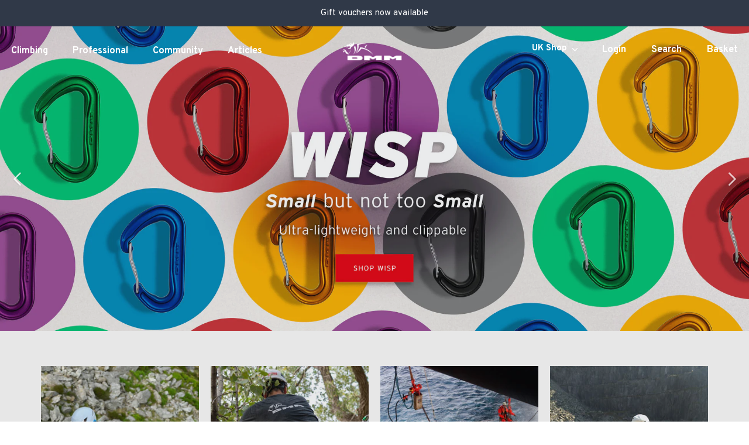

--- FILE ---
content_type: text/html; charset=utf-8
request_url: https://dmmwales.com/
body_size: 50898
content:
<!doctype html>
<html class="no-js" lang="en">












<head>
	

	

  <!-- Google Tag Manager -->
  <script>(function(w,d,s,l,i){w[l]=w[l]||[];w[l].push({'gtm.start':
  new Date().getTime(),event:'gtm.js'});var f=d.getElementsByTagName(s)[0],
  j=d.createElement(s),dl=l!='dataLayer'?'&l='+l:'';j.async=true;j.src=
  'https://www.googletagmanager.com/gtm.js?id='+i+dl;f.parentNode.insertBefore(j,f);
  })(window,document,'script','dataLayer','GTM-N47KTLF');</script>
  <!-- End Google Tag Manager -->
  
  <!-- Showcase 7.1.1 -->

  <meta charset="utf-8" />
<meta name="viewport" content="width=device-width,initial-scale=1.0" />
<meta http-equiv="X-UA-Compatible" content="IE=edge">

<link rel="preconnect" href="https://cdn.shopify.com" crossorigin>
<link rel="preconnect" href="https://fonts.shopify.com" crossorigin>
<link rel="preconnect" href="https://monorail-edge.shopifysvc.com"><link rel="preload" as="font" href="//dmmwales.com/cdn/fonts/instrument_sans/instrumentsans_n4.db86542ae5e1596dbdb28c279ae6c2086c4c5bfa.woff2" type="font/woff2" crossorigin><link rel="preload" as="font" href="//dmmwales.com/cdn/fonts/instrument_sans/instrumentsans_n4.db86542ae5e1596dbdb28c279ae6c2086c4c5bfa.woff2" type="font/woff2" crossorigin><link rel="preload" as="font" href="//dmmwales.com/cdn/fonts/jost/jost_n6.ec1178db7a7515114a2d84e3dd680832b7af8b99.woff2" type="font/woff2" crossorigin><link rel="preload" as="font" href="//dmmwales.com/cdn/fonts/instrument_sans/instrumentsans_n7.e4ad9032e203f9a0977786c356573ced65a7419a.woff2" type="font/woff2" crossorigin><link rel="preload" href="//dmmwales.com/cdn/shop/t/37/assets/vendor.min.js?v=29461139837223071051712676634" as="script">
<link rel="preload" href="//dmmwales.com/cdn/shop/t/37/assets/theme.js?v=167457748138601234111768836573" as="script"><link rel="canonical" href="https://dmmwales.com/" /><link rel="icon" href="//dmmwales.com/cdn/shop/files/MicrosoftTeams-image_27.png?crop=center&height=48&v=1660054947&width=48" type="image/png"><meta name="description" content="Premium quality equipment for Climbing, Fall Protection, Rope Access, Rescue and Tree Care.">
<style>
    @font-face {
  font-family: "Instrument Sans";
  font-weight: 400;
  font-style: normal;
  font-display: swap;
  src: url("//dmmwales.com/cdn/fonts/instrument_sans/instrumentsans_n4.db86542ae5e1596dbdb28c279ae6c2086c4c5bfa.woff2") format("woff2"),
       url("//dmmwales.com/cdn/fonts/instrument_sans/instrumentsans_n4.510f1b081e58d08c30978f465518799851ef6d8b.woff") format("woff");
}

    
    @font-face {
  font-family: "Instrument Sans";
  font-weight: 500;
  font-style: normal;
  font-display: swap;
  src: url("//dmmwales.com/cdn/fonts/instrument_sans/instrumentsans_n5.1ce463e1cc056566f977610764d93d4704464858.woff2") format("woff2"),
       url("//dmmwales.com/cdn/fonts/instrument_sans/instrumentsans_n5.9079eb7bba230c9d8d8d3a7d101aa9d9f40b6d14.woff") format("woff");
}

    @font-face {
  font-family: "Instrument Sans";
  font-weight: 600;
  font-style: normal;
  font-display: swap;
  src: url("//dmmwales.com/cdn/fonts/instrument_sans/instrumentsans_n6.27dc66245013a6f7f317d383a3cc9a0c347fb42d.woff2") format("woff2"),
       url("//dmmwales.com/cdn/fonts/instrument_sans/instrumentsans_n6.1a71efbeeb140ec495af80aad612ad55e19e6d0e.woff") format("woff");
}

    @font-face {
  font-family: "Instrument Sans";
  font-weight: 700;
  font-style: normal;
  font-display: swap;
  src: url("//dmmwales.com/cdn/fonts/instrument_sans/instrumentsans_n7.e4ad9032e203f9a0977786c356573ced65a7419a.woff2") format("woff2"),
       url("//dmmwales.com/cdn/fonts/instrument_sans/instrumentsans_n7.b9e40f166fb7639074ba34738101a9d2990bb41a.woff") format("woff");
}

    @font-face {
  font-family: "Instrument Sans";
  font-weight: 400;
  font-style: italic;
  font-display: swap;
  src: url("//dmmwales.com/cdn/fonts/instrument_sans/instrumentsans_i4.028d3c3cd8d085648c808ceb20cd2fd1eb3560e5.woff2") format("woff2"),
       url("//dmmwales.com/cdn/fonts/instrument_sans/instrumentsans_i4.7e90d82df8dee29a99237cd19cc529d2206706a2.woff") format("woff");
}

    @font-face {
  font-family: "Instrument Sans";
  font-weight: 700;
  font-style: italic;
  font-display: swap;
  src: url("//dmmwales.com/cdn/fonts/instrument_sans/instrumentsans_i7.d6063bb5d8f9cbf96eace9e8801697c54f363c6a.woff2") format("woff2"),
       url("//dmmwales.com/cdn/fonts/instrument_sans/instrumentsans_i7.ce33afe63f8198a3ac4261b826b560103542cd36.woff") format("woff");
}

    @font-face {
  font-family: Jost;
  font-weight: 600;
  font-style: normal;
  font-display: swap;
  src: url("//dmmwales.com/cdn/fonts/jost/jost_n6.ec1178db7a7515114a2d84e3dd680832b7af8b99.woff2") format("woff2"),
       url("//dmmwales.com/cdn/fonts/jost/jost_n6.b1178bb6bdd3979fef38e103a3816f6980aeaff9.woff") format("woff");
}

    @font-face {
  font-family: "Instrument Sans";
  font-weight: 400;
  font-style: normal;
  font-display: swap;
  src: url("//dmmwales.com/cdn/fonts/instrument_sans/instrumentsans_n4.db86542ae5e1596dbdb28c279ae6c2086c4c5bfa.woff2") format("woff2"),
       url("//dmmwales.com/cdn/fonts/instrument_sans/instrumentsans_n4.510f1b081e58d08c30978f465518799851ef6d8b.woff") format("woff");
}

    @font-face {
  font-family: "Instrument Sans";
  font-weight: 700;
  font-style: normal;
  font-display: swap;
  src: url("//dmmwales.com/cdn/fonts/instrument_sans/instrumentsans_n7.e4ad9032e203f9a0977786c356573ced65a7419a.woff2") format("woff2"),
       url("//dmmwales.com/cdn/fonts/instrument_sans/instrumentsans_n7.b9e40f166fb7639074ba34738101a9d2990bb41a.woff") format("woff");
}

  </style>

  <meta name="theme-color" content="#e30512">

  

  
  
  <title>
    DMM | Climb Now Work Later
  </title>

  <meta property="og:site_name" content="DMM">
<meta property="og:url" content="https://dmmwales.com/">
<meta property="og:title" content="DMM | Climb Now Work Later">
<meta property="og:type" content="website">
<meta property="og:description" content="Premium quality equipment for Climbing, Fall Protection, Rope Access, Rescue and Tree Care."><meta property="og:image" content="http://dmmwales.com/cdn/shop/files/DMM_Logo_1200x1200.webp?v=1657201943">
  <meta property="og:image:secure_url" content="https://dmmwales.com/cdn/shop/files/DMM_Logo_1200x1200.webp?v=1657201943">
  <meta property="og:image:width" content="1200">
  <meta property="og:image:height" content="628"><meta name="twitter:site" content="@dmmclimbing"><meta name="twitter:card" content="summary_large_image">
<meta name="twitter:title" content="DMM | Climb Now Work Later">
<meta name="twitter:description" content="Premium quality equipment for Climbing, Fall Protection, Rope Access, Rescue and Tree Care.">


  <style data-shopify>
    :root {
      --viewport-height: 100vh;
      --viewport-height-first-section: 100vh;
      --nav-height: 0;
    }
  </style>

  <link href="//dmmwales.com/cdn/shop/t/37/assets/styles.css?v=175972085073077363211766401664" rel="stylesheet" type="text/css" media="all" />

  
  
  <script>window.performance && window.performance.mark && window.performance.mark('shopify.content_for_header.start');</script><meta name="google-site-verification" content="GjFMbhmdKNqcVR1UgBWnxZty3pvI2uSUsQZHZ3glxLk">
<meta name="facebook-domain-verification" content="85bonqlzxra31pw7vhfzhutqtzh3iq">
<meta id="shopify-digital-wallet" name="shopify-digital-wallet" content="/63226970371/digital_wallets/dialog">
<meta name="shopify-checkout-api-token" content="495245e359a486db8ae78133374fc2b4">
<meta id="in-context-paypal-metadata" data-shop-id="63226970371" data-venmo-supported="false" data-environment="production" data-locale="en_US" data-paypal-v4="true" data-currency="GBP">
<script async="async" src="/checkouts/internal/preloads.js?locale=en-GB"></script>
<link rel="preconnect" href="https://shop.app" crossorigin="anonymous">
<script async="async" src="https://shop.app/checkouts/internal/preloads.js?locale=en-GB&shop_id=63226970371" crossorigin="anonymous"></script>
<script id="apple-pay-shop-capabilities" type="application/json">{"shopId":63226970371,"countryCode":"GB","currencyCode":"GBP","merchantCapabilities":["supports3DS"],"merchantId":"gid:\/\/shopify\/Shop\/63226970371","merchantName":"DMM","requiredBillingContactFields":["postalAddress","email"],"requiredShippingContactFields":["postalAddress","email"],"shippingType":"shipping","supportedNetworks":["visa","maestro","masterCard"],"total":{"type":"pending","label":"DMM","amount":"1.00"},"shopifyPaymentsEnabled":true,"supportsSubscriptions":true}</script>
<script id="shopify-features" type="application/json">{"accessToken":"495245e359a486db8ae78133374fc2b4","betas":["rich-media-storefront-analytics"],"domain":"dmmwales.com","predictiveSearch":true,"shopId":63226970371,"locale":"en"}</script>
<script>var Shopify = Shopify || {};
Shopify.shop = "dmmtest12.myshopify.com";
Shopify.locale = "en";
Shopify.currency = {"active":"GBP","rate":"1.0"};
Shopify.country = "GB";
Shopify.theme = {"name":"Showcase-7\/uk-live","id":141357285635,"schema_name":"Showcase","schema_version":"7.1.1","theme_store_id":null,"role":"main"};
Shopify.theme.handle = "null";
Shopify.theme.style = {"id":null,"handle":null};
Shopify.cdnHost = "dmmwales.com/cdn";
Shopify.routes = Shopify.routes || {};
Shopify.routes.root = "/";</script>
<script type="module">!function(o){(o.Shopify=o.Shopify||{}).modules=!0}(window);</script>
<script>!function(o){function n(){var o=[];function n(){o.push(Array.prototype.slice.apply(arguments))}return n.q=o,n}var t=o.Shopify=o.Shopify||{};t.loadFeatures=n(),t.autoloadFeatures=n()}(window);</script>
<script>
  window.ShopifyPay = window.ShopifyPay || {};
  window.ShopifyPay.apiHost = "shop.app\/pay";
  window.ShopifyPay.redirectState = null;
</script>
<script id="shop-js-analytics" type="application/json">{"pageType":"index"}</script>
<script defer="defer" async type="module" src="//dmmwales.com/cdn/shopifycloud/shop-js/modules/v2/client.init-shop-cart-sync_BApSsMSl.en.esm.js"></script>
<script defer="defer" async type="module" src="//dmmwales.com/cdn/shopifycloud/shop-js/modules/v2/chunk.common_CBoos6YZ.esm.js"></script>
<script type="module">
  await import("//dmmwales.com/cdn/shopifycloud/shop-js/modules/v2/client.init-shop-cart-sync_BApSsMSl.en.esm.js");
await import("//dmmwales.com/cdn/shopifycloud/shop-js/modules/v2/chunk.common_CBoos6YZ.esm.js");

  window.Shopify.SignInWithShop?.initShopCartSync?.({"fedCMEnabled":true,"windoidEnabled":true});

</script>
<script>
  window.Shopify = window.Shopify || {};
  if (!window.Shopify.featureAssets) window.Shopify.featureAssets = {};
  window.Shopify.featureAssets['shop-js'] = {"shop-cart-sync":["modules/v2/client.shop-cart-sync_DJczDl9f.en.esm.js","modules/v2/chunk.common_CBoos6YZ.esm.js"],"init-fed-cm":["modules/v2/client.init-fed-cm_BzwGC0Wi.en.esm.js","modules/v2/chunk.common_CBoos6YZ.esm.js"],"init-windoid":["modules/v2/client.init-windoid_BS26ThXS.en.esm.js","modules/v2/chunk.common_CBoos6YZ.esm.js"],"init-shop-email-lookup-coordinator":["modules/v2/client.init-shop-email-lookup-coordinator_DFwWcvrS.en.esm.js","modules/v2/chunk.common_CBoos6YZ.esm.js"],"shop-cash-offers":["modules/v2/client.shop-cash-offers_DthCPNIO.en.esm.js","modules/v2/chunk.common_CBoos6YZ.esm.js","modules/v2/chunk.modal_Bu1hFZFC.esm.js"],"shop-button":["modules/v2/client.shop-button_D_JX508o.en.esm.js","modules/v2/chunk.common_CBoos6YZ.esm.js"],"shop-toast-manager":["modules/v2/client.shop-toast-manager_tEhgP2F9.en.esm.js","modules/v2/chunk.common_CBoos6YZ.esm.js"],"avatar":["modules/v2/client.avatar_BTnouDA3.en.esm.js"],"pay-button":["modules/v2/client.pay-button_BuNmcIr_.en.esm.js","modules/v2/chunk.common_CBoos6YZ.esm.js"],"init-shop-cart-sync":["modules/v2/client.init-shop-cart-sync_BApSsMSl.en.esm.js","modules/v2/chunk.common_CBoos6YZ.esm.js"],"shop-login-button":["modules/v2/client.shop-login-button_DwLgFT0K.en.esm.js","modules/v2/chunk.common_CBoos6YZ.esm.js","modules/v2/chunk.modal_Bu1hFZFC.esm.js"],"init-customer-accounts-sign-up":["modules/v2/client.init-customer-accounts-sign-up_TlVCiykN.en.esm.js","modules/v2/client.shop-login-button_DwLgFT0K.en.esm.js","modules/v2/chunk.common_CBoos6YZ.esm.js","modules/v2/chunk.modal_Bu1hFZFC.esm.js"],"init-shop-for-new-customer-accounts":["modules/v2/client.init-shop-for-new-customer-accounts_DrjXSI53.en.esm.js","modules/v2/client.shop-login-button_DwLgFT0K.en.esm.js","modules/v2/chunk.common_CBoos6YZ.esm.js","modules/v2/chunk.modal_Bu1hFZFC.esm.js"],"init-customer-accounts":["modules/v2/client.init-customer-accounts_C0Oh2ljF.en.esm.js","modules/v2/client.shop-login-button_DwLgFT0K.en.esm.js","modules/v2/chunk.common_CBoos6YZ.esm.js","modules/v2/chunk.modal_Bu1hFZFC.esm.js"],"shop-follow-button":["modules/v2/client.shop-follow-button_C5D3XtBb.en.esm.js","modules/v2/chunk.common_CBoos6YZ.esm.js","modules/v2/chunk.modal_Bu1hFZFC.esm.js"],"checkout-modal":["modules/v2/client.checkout-modal_8TC_1FUY.en.esm.js","modules/v2/chunk.common_CBoos6YZ.esm.js","modules/v2/chunk.modal_Bu1hFZFC.esm.js"],"lead-capture":["modules/v2/client.lead-capture_D-pmUjp9.en.esm.js","modules/v2/chunk.common_CBoos6YZ.esm.js","modules/v2/chunk.modal_Bu1hFZFC.esm.js"],"shop-login":["modules/v2/client.shop-login_BmtnoEUo.en.esm.js","modules/v2/chunk.common_CBoos6YZ.esm.js","modules/v2/chunk.modal_Bu1hFZFC.esm.js"],"payment-terms":["modules/v2/client.payment-terms_BHOWV7U_.en.esm.js","modules/v2/chunk.common_CBoos6YZ.esm.js","modules/v2/chunk.modal_Bu1hFZFC.esm.js"]};
</script>
<script>(function() {
  var isLoaded = false;
  function asyncLoad() {
    if (isLoaded) return;
    isLoaded = true;
    var urls = ["https:\/\/chimpstatic.com\/mcjs-connected\/js\/users\/0479d0aeb24b1f7909e630507\/b18bb36703a51c0cb31cdbc70.js?shop=dmmtest12.myshopify.com"];
    for (var i = 0; i < urls.length; i++) {
      var s = document.createElement('script');
      s.type = 'text/javascript';
      s.async = true;
      s.src = urls[i];
      var x = document.getElementsByTagName('script')[0];
      x.parentNode.insertBefore(s, x);
    }
  };
  if(window.attachEvent) {
    window.attachEvent('onload', asyncLoad);
  } else {
    window.addEventListener('load', asyncLoad, false);
  }
})();</script>
<script id="__st">var __st={"a":63226970371,"offset":0,"reqid":"f9f77c73-5d85-4990-98f9-b87f44953e12-1768913517","pageurl":"dmmwales.com\/","u":"6e6033286b54","p":"home"};</script>
<script>window.ShopifyPaypalV4VisibilityTracking = true;</script>
<script id="captcha-bootstrap">!function(){'use strict';const t='contact',e='account',n='new_comment',o=[[t,t],['blogs',n],['comments',n],[t,'customer']],c=[[e,'customer_login'],[e,'guest_login'],[e,'recover_customer_password'],[e,'create_customer']],r=t=>t.map((([t,e])=>`form[action*='/${t}']:not([data-nocaptcha='true']) input[name='form_type'][value='${e}']`)).join(','),a=t=>()=>t?[...document.querySelectorAll(t)].map((t=>t.form)):[];function s(){const t=[...o],e=r(t);return a(e)}const i='password',u='form_key',d=['recaptcha-v3-token','g-recaptcha-response','h-captcha-response',i],f=()=>{try{return window.sessionStorage}catch{return}},m='__shopify_v',_=t=>t.elements[u];function p(t,e,n=!1){try{const o=window.sessionStorage,c=JSON.parse(o.getItem(e)),{data:r}=function(t){const{data:e,action:n}=t;return t[m]||n?{data:e,action:n}:{data:t,action:n}}(c);for(const[e,n]of Object.entries(r))t.elements[e]&&(t.elements[e].value=n);n&&o.removeItem(e)}catch(o){console.error('form repopulation failed',{error:o})}}const l='form_type',E='cptcha';function T(t){t.dataset[E]=!0}const w=window,h=w.document,L='Shopify',v='ce_forms',y='captcha';let A=!1;((t,e)=>{const n=(g='f06e6c50-85a8-45c8-87d0-21a2b65856fe',I='https://cdn.shopify.com/shopifycloud/storefront-forms-hcaptcha/ce_storefront_forms_captcha_hcaptcha.v1.5.2.iife.js',D={infoText:'Protected by hCaptcha',privacyText:'Privacy',termsText:'Terms'},(t,e,n)=>{const o=w[L][v],c=o.bindForm;if(c)return c(t,g,e,D).then(n);var r;o.q.push([[t,g,e,D],n]),r=I,A||(h.body.append(Object.assign(h.createElement('script'),{id:'captcha-provider',async:!0,src:r})),A=!0)});var g,I,D;w[L]=w[L]||{},w[L][v]=w[L][v]||{},w[L][v].q=[],w[L][y]=w[L][y]||{},w[L][y].protect=function(t,e){n(t,void 0,e),T(t)},Object.freeze(w[L][y]),function(t,e,n,w,h,L){const[v,y,A,g]=function(t,e,n){const i=e?o:[],u=t?c:[],d=[...i,...u],f=r(d),m=r(i),_=r(d.filter((([t,e])=>n.includes(e))));return[a(f),a(m),a(_),s()]}(w,h,L),I=t=>{const e=t.target;return e instanceof HTMLFormElement?e:e&&e.form},D=t=>v().includes(t);t.addEventListener('submit',(t=>{const e=I(t);if(!e)return;const n=D(e)&&!e.dataset.hcaptchaBound&&!e.dataset.recaptchaBound,o=_(e),c=g().includes(e)&&(!o||!o.value);(n||c)&&t.preventDefault(),c&&!n&&(function(t){try{if(!f())return;!function(t){const e=f();if(!e)return;const n=_(t);if(!n)return;const o=n.value;o&&e.removeItem(o)}(t);const e=Array.from(Array(32),(()=>Math.random().toString(36)[2])).join('');!function(t,e){_(t)||t.append(Object.assign(document.createElement('input'),{type:'hidden',name:u})),t.elements[u].value=e}(t,e),function(t,e){const n=f();if(!n)return;const o=[...t.querySelectorAll(`input[type='${i}']`)].map((({name:t})=>t)),c=[...d,...o],r={};for(const[a,s]of new FormData(t).entries())c.includes(a)||(r[a]=s);n.setItem(e,JSON.stringify({[m]:1,action:t.action,data:r}))}(t,e)}catch(e){console.error('failed to persist form',e)}}(e),e.submit())}));const S=(t,e)=>{t&&!t.dataset[E]&&(n(t,e.some((e=>e===t))),T(t))};for(const o of['focusin','change'])t.addEventListener(o,(t=>{const e=I(t);D(e)&&S(e,y())}));const B=e.get('form_key'),M=e.get(l),P=B&&M;t.addEventListener('DOMContentLoaded',(()=>{const t=y();if(P)for(const e of t)e.elements[l].value===M&&p(e,B);[...new Set([...A(),...v().filter((t=>'true'===t.dataset.shopifyCaptcha))])].forEach((e=>S(e,t)))}))}(h,new URLSearchParams(w.location.search),n,t,e,['guest_login'])})(!1,!0)}();</script>
<script integrity="sha256-4kQ18oKyAcykRKYeNunJcIwy7WH5gtpwJnB7kiuLZ1E=" data-source-attribution="shopify.loadfeatures" defer="defer" src="//dmmwales.com/cdn/shopifycloud/storefront/assets/storefront/load_feature-a0a9edcb.js" crossorigin="anonymous"></script>
<script crossorigin="anonymous" defer="defer" src="//dmmwales.com/cdn/shopifycloud/storefront/assets/shopify_pay/storefront-65b4c6d7.js?v=20250812"></script>
<script data-source-attribution="shopify.dynamic_checkout.dynamic.init">var Shopify=Shopify||{};Shopify.PaymentButton=Shopify.PaymentButton||{isStorefrontPortableWallets:!0,init:function(){window.Shopify.PaymentButton.init=function(){};var t=document.createElement("script");t.src="https://dmmwales.com/cdn/shopifycloud/portable-wallets/latest/portable-wallets.en.js",t.type="module",document.head.appendChild(t)}};
</script>
<script data-source-attribution="shopify.dynamic_checkout.buyer_consent">
  function portableWalletsHideBuyerConsent(e){var t=document.getElementById("shopify-buyer-consent"),n=document.getElementById("shopify-subscription-policy-button");t&&n&&(t.classList.add("hidden"),t.setAttribute("aria-hidden","true"),n.removeEventListener("click",e))}function portableWalletsShowBuyerConsent(e){var t=document.getElementById("shopify-buyer-consent"),n=document.getElementById("shopify-subscription-policy-button");t&&n&&(t.classList.remove("hidden"),t.removeAttribute("aria-hidden"),n.addEventListener("click",e))}window.Shopify?.PaymentButton&&(window.Shopify.PaymentButton.hideBuyerConsent=portableWalletsHideBuyerConsent,window.Shopify.PaymentButton.showBuyerConsent=portableWalletsShowBuyerConsent);
</script>
<script data-source-attribution="shopify.dynamic_checkout.cart.bootstrap">document.addEventListener("DOMContentLoaded",(function(){function t(){return document.querySelector("shopify-accelerated-checkout-cart, shopify-accelerated-checkout")}if(t())Shopify.PaymentButton.init();else{new MutationObserver((function(e,n){t()&&(Shopify.PaymentButton.init(),n.disconnect())})).observe(document.body,{childList:!0,subtree:!0})}}));
</script>
<link id="shopify-accelerated-checkout-styles" rel="stylesheet" media="screen" href="https://dmmwales.com/cdn/shopifycloud/portable-wallets/latest/accelerated-checkout-backwards-compat.css" crossorigin="anonymous">
<style id="shopify-accelerated-checkout-cart">
        #shopify-buyer-consent {
  margin-top: 1em;
  display: inline-block;
  width: 100%;
}

#shopify-buyer-consent.hidden {
  display: none;
}

#shopify-subscription-policy-button {
  background: none;
  border: none;
  padding: 0;
  text-decoration: underline;
  font-size: inherit;
  cursor: pointer;
}

#shopify-subscription-policy-button::before {
  box-shadow: none;
}

      </style>

<script>window.performance && window.performance.mark && window.performance.mark('shopify.content_for_header.end');</script>

  <script>
    document.documentElement.className = document.documentElement.className.replace('no-js', 'js');
    window.theme = window.theme || {};
    
      theme.money_format_with_code_preference = "£{{amount}}";
    
    theme.money_format = "£{{amount}}";
    theme.money_container = '.theme-money';
    theme.strings = {
      previous: "Previous",
      next: "Next",
      close: "Close",
      addressError: "Error looking up that address",
      addressNoResults: "No results for that address",
      addressQueryLimit: "You have exceeded the Google API usage limit. Consider upgrading to a \u003ca href=\"https:\/\/developers.google.com\/maps\/premium\/usage-limits\"\u003ePremium Plan\u003c\/a\u003e.",
      authError: "There was a problem authenticating your Google Maps API Key.",
      back: "Back",
      cartConfirmation: "You must agree to the terms and conditions before continuing.",
      loadMore: "Load more",
      infiniteScrollNoMore: "No more results",
      priceNonExistent: "Unavailable",
      buttonDefault: "Add to Cart",
      buttonPreorder: "Pre-order",
      buttonNoStock: "Out of stock",
      buttonNoVariant: "Unavailable",
      variantNoStock: "Sold out",
      unitPriceSeparator: " \/ ",
      colorBoxPrevious: "Previous",
      colorBoxNext: "Next",
      colorBoxClose: "Close",
      navigateHome: "Home",
      productAddingToCart: "Adding",
      productAddedToCart: "Added to cart",
      popupWasAdded: "was added to your cart",
      popupCheckout: "Checkout",
      popupContinueShopping: "Continue shopping",
      onlyXLeft: "[[ quantity ]] in stock",
      priceSoldOut: "Sold Out",
      inventoryLowStock: "Low stock",
      inventoryInStock: "In stock",
      loading: "Loading...",
      viewCart: "View cart",
      page: "Page {{ page }}",
      imageSlider: "Image slider",
      clearAll: "Clear all"
    };
    theme.routes = {
      root_url: '/',
      cart_url: '/cart',
      cart_add_url: '/cart/add',
      cart_change_url: '/cart/change',
      cart_update_url: '/cart/update.js',
      checkout: '/checkout'
    };
    theme.settings = {
      animationEnabledDesktop: false,
      animationEnabledMobile: false
    };

    theme.checkViewportFillers = function(){
      var toggleState = false;
      var elPageContent = document.getElementById('page-content');
      if(elPageContent) {
        var elOverlapSection = elPageContent.querySelector('.header-overlap-section');
        if (elOverlapSection) {
          var padding = parseInt(getComputedStyle(elPageContent).getPropertyValue('padding-top'));
          toggleState = ((Math.round(elOverlapSection.offsetTop) - padding) === 0);
        }
      }
      if(toggleState) {
        document.getElementsByTagName('body')[0].classList.add('header-section-overlap');
      } else {
        document.getElementsByTagName('body')[0].classList.remove('header-section-overlap');
      }
    };

    theme.assessAltLogo = function(){
      var elsOverlappers = document.querySelectorAll('.needs-alt-logo');
      var useAltLogo = false;
      if(elsOverlappers.length) {
        var elSiteControl = document.querySelector('#site-control');
        var elSiteControlInner = document.querySelector('#site-control .site-control__inner');
        var headerMid = elSiteControlInner.offsetTop + elSiteControl.offsetTop + elSiteControlInner.offsetHeight / 2;
        Array.prototype.forEach.call(elsOverlappers, function(el, i){
          var thisTop = el.getBoundingClientRect().top;
          var thisBottom = thisTop + el.offsetHeight;
          if(headerMid > thisTop && headerMid < thisBottom) {
            useAltLogo = true;
            return false;
          }
        });
      }
      if(useAltLogo) {
        document.getElementsByTagName('body')[0].classList.add('use-alt-logo');
      } else {
        document.getElementsByTagName('body')[0].classList.remove('use-alt-logo');
      }
    };
  </script>

  <link rel="preconnect" href="https://fonts.googleapis.com"> 
  <link rel="preconnect" href="https://fonts.gstatic.com" crossorigin> 
  <link href="https://fonts.googleapis.com/css2?family=Overpass:ital,wght@0,300;0,400;0,700;0,800;0,900;1,300;1,400;1,700;1,800;1,900&display=swap" rel="stylesheet">

  <!-- Sparklayer -->

  <!-- Add this to layout/theme.liquid before closing head tag--><!-- END Sparklayer --> 



<!-- BEGIN app block: shopify://apps/pandectes-gdpr/blocks/banner/58c0baa2-6cc1-480c-9ea6-38d6d559556a -->
  
    
      <!-- TCF is active, scripts are loaded above -->
      
      <script>
        
          window.PandectesSettings = {"store":{"id":63226970371,"plan":"basic","theme":"Showcase-7/uk-live","primaryLocale":"en","adminMode":false,"headless":false,"storefrontRootDomain":"","checkoutRootDomain":"","storefrontAccessToken":""},"tsPublished":1749119255,"declaration":{"showPurpose":false,"showProvider":false,"showDateGenerated":false},"language":{"unpublished":[],"languageMode":"Single","fallbackLanguage":"en","languageDetection":"browser","languagesSupported":[]},"texts":{"managed":{"headerText":{"en":"We respect your privacy"},"consentText":{"en":"This website uses cookies to improve site experience."},"linkText":{"en":"Learn more"},"imprintText":{"en":"Imprint"},"googleLinkText":{"en":"Google's Privacy Terms"},"allowButtonText":{"en":"Accept"},"denyButtonText":{"en":"Decline"},"dismissButtonText":{"en":"Ok"},"leaveSiteButtonText":{"en":"Leave this site"},"preferencesButtonText":{"en":"Preferences"},"cookiePolicyText":{"en":"Cookie policy"},"preferencesPopupTitleText":{"en":"Manage consent preferences"},"preferencesPopupIntroText":{"en":"We use cookies to optimize website functionality, analyze the performance, and provide personalized experience to you. Some cookies are essential to make the website operate and function correctly. Those cookies cannot be disabled. In this window you can manage your preference of cookies."},"preferencesPopupSaveButtonText":{"en":"Save preferences"},"preferencesPopupCloseButtonText":{"en":"Close"},"preferencesPopupAcceptAllButtonText":{"en":"Accept all"},"preferencesPopupRejectAllButtonText":{"en":"Reject all"},"cookiesDetailsText":{"en":"Cookies details"},"preferencesPopupAlwaysAllowedText":{"en":"Always allowed"},"accessSectionParagraphText":{"en":"You have the right to request access to your data at any time."},"accessSectionTitleText":{"en":"Data portability"},"accessSectionAccountInfoActionText":{"en":"Personal data"},"accessSectionDownloadReportActionText":{"en":"Request export"},"accessSectionGDPRRequestsActionText":{"en":"Data subject requests"},"accessSectionOrdersRecordsActionText":{"en":"Orders"},"rectificationSectionParagraphText":{"en":"You have the right to request your data to be updated whenever you think it is appropriate."},"rectificationSectionTitleText":{"en":"Data Rectification"},"rectificationCommentPlaceholder":{"en":"Describe what you want to be updated"},"rectificationCommentValidationError":{"en":"Comment is required"},"rectificationSectionEditAccountActionText":{"en":"Request an update"},"erasureSectionTitleText":{"en":"Right to be forgotten"},"erasureSectionParagraphText":{"en":"You have the right to ask all your data to be erased. After that, you will no longer be able to access your account."},"erasureSectionRequestDeletionActionText":{"en":"Request personal data deletion"},"consentDate":{"en":"Consent date"},"consentId":{"en":"Consent ID"},"consentSectionChangeConsentActionText":{"en":"Change consent preference"},"consentSectionConsentedText":{"en":"You consented to the cookies policy of this website on"},"consentSectionNoConsentText":{"en":"You have not consented to the cookies policy of this website."},"consentSectionTitleText":{"en":"Your cookie consent"},"consentStatus":{"en":"Consent preference"},"confirmationFailureMessage":{"en":"Your request was not verified. Please try again and if problem persists, contact store owner for assistance"},"confirmationFailureTitle":{"en":"A problem occurred"},"confirmationSuccessMessage":{"en":"We will soon get back to you as to your request."},"confirmationSuccessTitle":{"en":"Your request is verified"},"guestsSupportEmailFailureMessage":{"en":"Your request was not submitted. Please try again and if problem persists, contact store owner for assistance."},"guestsSupportEmailFailureTitle":{"en":"A problem occurred"},"guestsSupportEmailPlaceholder":{"en":"E-mail address"},"guestsSupportEmailSuccessMessage":{"en":"If you are registered as a customer of this store, you will soon receive an email with instructions on how to proceed."},"guestsSupportEmailSuccessTitle":{"en":"Thank you for your request"},"guestsSupportEmailValidationError":{"en":"Email is not valid"},"guestsSupportInfoText":{"en":"Please login with your customer account to further proceed."},"submitButton":{"en":"Submit"},"submittingButton":{"en":"Submitting..."},"cancelButton":{"en":"Cancel"},"declIntroText":{"en":"We use cookies to optimize website functionality, analyze the performance, and provide personalized experience to you. Some cookies are essential to make the website operate and function correctly. Those cookies cannot be disabled. In this window you can manage your preference of cookies."},"declName":{"en":"Name"},"declPurpose":{"en":"Purpose"},"declType":{"en":"Type"},"declRetention":{"en":"Retention"},"declProvider":{"en":"Provider"},"declFirstParty":{"en":"First-party"},"declThirdParty":{"en":"Third-party"},"declSeconds":{"en":"seconds"},"declMinutes":{"en":"minutes"},"declHours":{"en":"hours"},"declDays":{"en":"days"},"declMonths":{"en":"months"},"declYears":{"en":"years"},"declSession":{"en":"Session"},"declDomain":{"en":"Domain"},"declPath":{"en":"Path"}},"categories":{"strictlyNecessaryCookiesTitleText":{"en":"Strictly necessary cookies"},"strictlyNecessaryCookiesDescriptionText":{"en":"These cookies are essential in order to enable you to move around the website and use its features, such as accessing secure areas of the website. The website cannot function properly without these cookies."},"functionalityCookiesTitleText":{"en":"Functional cookies"},"functionalityCookiesDescriptionText":{"en":"These cookies enable the site to provide enhanced functionality and personalisation. They may be set by us or by third party providers whose services we have added to our pages. If you do not allow these cookies then some or all of these services may not function properly."},"performanceCookiesTitleText":{"en":"Performance cookies"},"performanceCookiesDescriptionText":{"en":"These cookies enable us to monitor and improve the performance of our website. For example, they allow us to count visits, identify traffic sources and see which parts of the site are most popular."},"targetingCookiesTitleText":{"en":"Targeting cookies"},"targetingCookiesDescriptionText":{"en":"These cookies may be set through our site by our advertising partners. They may be used by those companies to build a profile of your interests and show you relevant adverts on other sites.    They do not store directly personal information, but are based on uniquely identifying your browser and internet device. If you do not allow these cookies, you will experience less targeted advertising."},"unclassifiedCookiesTitleText":{"en":"Unclassified cookies"},"unclassifiedCookiesDescriptionText":{"en":"Unclassified cookies are cookies that we are in the process of classifying, together with the providers of individual cookies."}},"auto":{}},"library":{"previewMode":false,"fadeInTimeout":0,"defaultBlocked":0,"showLink":true,"showImprintLink":false,"showGoogleLink":false,"enabled":true,"cookie":{"expiryDays":365,"secure":true},"dismissOnScroll":false,"dismissOnWindowClick":false,"dismissOnTimeout":false,"palette":{"popup":{"background":"#FFFFFF","backgroundForCalculations":{"a":1,"b":255,"g":255,"r":255},"text":"#2E3640"},"button":{"background":"transparent","backgroundForCalculations":{"a":1,"b":255,"g":255,"r":255},"text":"#2E3640","textForCalculation":{"a":1,"b":64,"g":54,"r":46},"border":"#2E3640"}},"content":{"href":"https://dmmtest12.myshopify.com/pages/privacy-policy","close":"&#10005;","target":"_blank","logo":""},"window":"<div role=\"dialog\" aria-live=\"polite\" aria-label=\"cookieconsent\" aria-describedby=\"cookieconsent:desc\" id=\"pandectes-banner\" class=\"cc-window-wrapper cc-bottom-wrapper\"><div class=\"pd-cookie-banner-window cc-window {{classes}}\"><!--googleoff: all-->{{children}}<!--googleon: all--></div></div>","compliance":{"info":"<div class=\"cc-compliance cc-highlight\">{{dismiss}}</div>"},"type":"info","layouts":{"basic":"{{messagelink}}{{compliance}}{{close}}"},"position":"bottom","theme":"wired","revokable":false,"animateRevokable":false,"static":false,"autoAttach":true,"hasTransition":true,"blacklistPage":[""],"elements":{"close":"<button aria-label=\"close\" type=\"button\" tabindex=\"0\" class=\"cc-close\">{{close}}</button>","dismiss":"<button type=\"button\" tabindex=\"0\" class=\"cc-btn cc-btn-decision cc-dismiss\">{{dismiss}}</button>","allow":"<button type=\"button\" tabindex=\"0\" class=\"cc-btn cc-btn-decision cc-allow\">{{allow}}</button>","deny":"<button type=\"button\" tabindex=\"0\" class=\"cc-btn cc-btn-decision cc-deny\">{{deny}}</button>","preferences":"<button tabindex=\"0\" type=\"button\" class=\"cc-btn cc-settings\" onclick=\"Pandectes.fn.openPreferences()\">{{preferences}}</button>"}},"geolocation":{"brOnly":false,"caOnly":false,"euOnly":false},"dsr":{"guestsSupport":false,"accessSectionDownloadReportAuto":false},"banner":{"resetTs":1656593127,"extraCss":"        .cc-banner-logo {max-width: 24em!important;}    @media(min-width: 768px) {.cc-window.cc-floating{max-width: 24em!important;width: 24em!important;}}    .cc-message, .pd-cookie-banner-window .cc-header, .cc-logo {text-align: left}    .cc-window-wrapper{z-index: 2147483647;}    .cc-window{z-index: 2147483647;font-family: inherit;}    .pd-cookie-banner-window .cc-header{font-family: inherit;}    .pd-cp-ui{font-family: inherit; background-color: #FFFFFF;color:#2E3640;}    button.pd-cp-btn, a.pd-cp-btn{}    input + .pd-cp-preferences-slider{background-color: rgba(46, 54, 64, 0.3)}    .pd-cp-scrolling-section::-webkit-scrollbar{background-color: rgba(46, 54, 64, 0.3)}    input:checked + .pd-cp-preferences-slider{background-color: rgba(46, 54, 64, 1)}    .pd-cp-scrolling-section::-webkit-scrollbar-thumb {background-color: rgba(46, 54, 64, 1)}    .pd-cp-ui-close{color:#2E3640;}    .pd-cp-preferences-slider:before{background-color: #FFFFFF}    .pd-cp-title:before {border-color: #2E3640!important}    .pd-cp-preferences-slider{background-color:#2E3640}    .pd-cp-toggle{color:#2E3640!important}    @media(max-width:699px) {.pd-cp-ui-close-top svg {fill: #2E3640}}    .pd-cp-toggle:hover,.pd-cp-toggle:visited,.pd-cp-toggle:active{color:#2E3640!important}    .pd-cookie-banner-window {box-shadow: 0 0 18px rgb(0 0 0 / 20%);}  ","customJavascript":{},"showPoweredBy":false,"logoHeight":40,"hybridStrict":false,"cookiesBlockedByDefault":"0","isActive":true,"implicitSavePreferences":false,"cookieIcon":false,"blockBots":false,"showCookiesDetails":true,"hasTransition":true,"blockingPage":false,"showOnlyLandingPage":false,"leaveSiteUrl":"https://www.google.com","linkRespectStoreLang":false},"cookies":{"0":[{"name":"secure_customer_sig","type":"http","domain":"dmmtest12.myshopify.com","path":"/","provider":"Shopify","firstParty":true,"retention":"1 year(s)","expires":1,"unit":"declYears","purpose":{"en":"Used in connection with customer login."}},{"name":"keep_alive","type":"http","domain":"dmmtest12.myshopify.com","path":"/","provider":"Shopify","firstParty":true,"retention":"1 year(s)","expires":1,"unit":"declYears","purpose":{"en":"Used in connection with buyer localization."}}],"1":[{"name":"_pandectes_gdpr","type":"http","domain":"dmmtest12.myshopify.com","path":"/","provider":"Pandectes","firstParty":true,"retention":"1 year(s)","expires":1,"unit":"declYears","purpose":{"en":"Used for the functionality of the cookies consent banner."}},{"name":"_shopify_s","type":"http","domain":".dmmtest12.myshopify.com","path":"/","provider":"Shopify","firstParty":true,"retention":"1 year(s)","expires":1,"unit":"declYears","purpose":{"en":"Shopify analytics."}},{"name":"_shopify_sa_p","type":"http","domain":".dmmtest12.myshopify.com","path":"/","provider":"Shopify","firstParty":true,"retention":"1 year(s)","expires":1,"unit":"declYears","purpose":{"en":"Shopify analytics relating to marketing & referrals."}},{"name":"_y","type":"http","domain":".dmmtest12.myshopify.com","path":"/","provider":"Shopify","firstParty":true,"retention":"1 year(s)","expires":1,"unit":"declYears","purpose":{"en":"Shopify analytics."}},{"name":"_s","type":"http","domain":".dmmtest12.myshopify.com","path":"/","provider":"Shopify","firstParty":true,"retention":"1 year(s)","expires":1,"unit":"declYears","purpose":{"en":"Shopify analytics."}},{"name":"_landing_page","type":"http","domain":".dmmtest12.myshopify.com","path":"/","provider":"Shopify","firstParty":true,"retention":"1 year(s)","expires":1,"unit":"declYears","purpose":{"en":"Tracks landing pages."}},{"name":"_orig_referrer","type":"http","domain":".dmmtest12.myshopify.com","path":"/","provider":"Shopify","firstParty":true,"retention":"1 year(s)","expires":1,"unit":"declYears","purpose":{"en":"Tracks landing pages."}},{"name":"_shopify_sa_t","type":"http","domain":".dmmtest12.myshopify.com","path":"/","provider":"Shopify","firstParty":true,"retention":"1 year(s)","expires":1,"unit":"declYears","purpose":{"en":"Shopify analytics relating to marketing & referrals."}},{"name":"_shopify_y","type":"http","domain":".dmmtest12.myshopify.com","path":"/","provider":"Shopify","firstParty":true,"retention":"1 year(s)","expires":1,"unit":"declYears","purpose":{"en":"Shopify analytics."}}],"2":[],"4":[],"8":[{"name":"localization","type":"http","domain":"dmmtest12.myshopify.com","path":"/","provider":"Unknown","firstParty":true,"retention":"1 year(s)","expires":1,"unit":"declYears","purpose":{"en":""}}]},"blocker":{"isActive":false,"googleConsentMode":{"id":"","analyticsId":"","isActive":false,"adStorageCategory":4,"analyticsStorageCategory":2,"personalizationStorageCategory":1,"functionalityStorageCategory":1,"customEvent":true,"securityStorageCategory":0,"redactData":true,"urlPassthrough":false},"facebookPixel":{"id":"","isActive":false,"ldu":false},"microsoft":{},"rakuten":{"isActive":false,"cmp":false,"ccpa":false},"defaultBlocked":0,"patterns":{"whiteList":[],"blackList":{"1":[],"2":[],"4":[],"8":[]},"iframesWhiteList":[],"iframesBlackList":{"1":[],"2":[],"4":[],"8":[]},"beaconsWhiteList":[],"beaconsBlackList":{"1":[],"2":[],"4":[],"8":[]}}}};
        
        window.addEventListener('DOMContentLoaded', function(){
          const script = document.createElement('script');
          
            script.src = "https://cdn.shopify.com/extensions/019bdb6c-399f-77eb-a785-e69f4ae32b6a/gdpr-233/assets/pandectes-core.js";
          
          script.defer = true;
          document.body.appendChild(script);
        })
      </script>
    
  


<!-- END app block --><!-- BEGIN app block: shopify://apps/geo-pro-geolocation/blocks/geopro/16fc5313-7aee-4e90-ac95-f50fc7c8b657 --><!-- This snippet is used to load Geo:Pro data on the storefront -->
<meta class='geo-ip' content='[base64]/[base64]'>
<!-- This snippet initializes the plugin -->
<script async>
  try {
    const loadGeoPro=()=>{let e=e=>{if(!e||e.isCrawler||"success"!==e.message){window.geopro_cancel="1";return}let o=e.isAdmin?"el-geoip-location-admin":"el-geoip-location",s=Date.now()+864e5;localStorage.setItem(o,JSON.stringify({value:e.data,expires:s})),e.isAdmin&&localStorage.setItem("el-geoip-admin",JSON.stringify({value:"1",expires:s}))},o=new XMLHttpRequest;o.open("GET","https://geo.geoproapp.com?x-api-key=91e359ab7-2b63-539e-1de2-c4bf731367a7",!0),o.responseType="json",o.onload=()=>e(200===o.status?o.response:null),o.send()},load=!["el-geoip-location-admin","el-geoip-location"].some(e=>{try{let o=JSON.parse(localStorage.getItem(e));return o&&o.expires>Date.now()}catch(s){return!1}});load&&loadGeoPro();
  } catch(e) {
    console.warn('Geo:Pro error', e);
    window.geopro_cancel = '1';
  }
</script>
<script src="https://cdn.shopify.com/extensions/019b746b-26da-7a64-a671-397924f34f11/easylocation-195/assets/easylocation-storefront.min.js" type="text/javascript" async></script>


<!-- END app block --><!-- BEGIN app block: shopify://apps/pagefly-page-builder/blocks/app-embed/83e179f7-59a0-4589-8c66-c0dddf959200 -->

<!-- BEGIN app snippet: pagefly-cro-ab-testing-main -->







<script>
  ;(function () {
    const url = new URL(window.location)
    const viewParam = url.searchParams.get('view')
    if (viewParam && viewParam.includes('variant-pf-')) {
      url.searchParams.set('pf_v', viewParam)
      url.searchParams.delete('view')
      window.history.replaceState({}, '', url)
    }
  })()
</script>



<script type='module'>
  
  window.PAGEFLY_CRO = window.PAGEFLY_CRO || {}

  window.PAGEFLY_CRO['data_debug'] = {
    original_template_suffix: "home",
    allow_ab_test: false,
    ab_test_start_time: 0,
    ab_test_end_time: 0,
    today_date_time: 1768913517000,
  }
  window.PAGEFLY_CRO['GA4'] = { enabled: false}
</script>

<!-- END app snippet -->








  <script src='https://cdn.shopify.com/extensions/019bb4f9-aed6-78a3-be91-e9d44663e6bf/pagefly-page-builder-215/assets/pagefly-helper.js' defer='defer'></script>

  <script src='https://cdn.shopify.com/extensions/019bb4f9-aed6-78a3-be91-e9d44663e6bf/pagefly-page-builder-215/assets/pagefly-general-helper.js' defer='defer'></script>

  <script src='https://cdn.shopify.com/extensions/019bb4f9-aed6-78a3-be91-e9d44663e6bf/pagefly-page-builder-215/assets/pagefly-snap-slider.js' defer='defer'></script>

  <script src='https://cdn.shopify.com/extensions/019bb4f9-aed6-78a3-be91-e9d44663e6bf/pagefly-page-builder-215/assets/pagefly-slideshow-v3.js' defer='defer'></script>

  <script src='https://cdn.shopify.com/extensions/019bb4f9-aed6-78a3-be91-e9d44663e6bf/pagefly-page-builder-215/assets/pagefly-slideshow-v4.js' defer='defer'></script>

  <script src='https://cdn.shopify.com/extensions/019bb4f9-aed6-78a3-be91-e9d44663e6bf/pagefly-page-builder-215/assets/pagefly-glider.js' defer='defer'></script>

  <script src='https://cdn.shopify.com/extensions/019bb4f9-aed6-78a3-be91-e9d44663e6bf/pagefly-page-builder-215/assets/pagefly-slideshow-v1-v2.js' defer='defer'></script>

  <script src='https://cdn.shopify.com/extensions/019bb4f9-aed6-78a3-be91-e9d44663e6bf/pagefly-page-builder-215/assets/pagefly-product-media.js' defer='defer'></script>

  <script src='https://cdn.shopify.com/extensions/019bb4f9-aed6-78a3-be91-e9d44663e6bf/pagefly-page-builder-215/assets/pagefly-product.js' defer='defer'></script>


<script id='pagefly-helper-data' type='application/json'>
  {
    "page_optimization": {
      "assets_prefetching": false
    },
    "elements_asset_mapper": {
      "Accordion": "https://cdn.shopify.com/extensions/019bb4f9-aed6-78a3-be91-e9d44663e6bf/pagefly-page-builder-215/assets/pagefly-accordion.js",
      "Accordion3": "https://cdn.shopify.com/extensions/019bb4f9-aed6-78a3-be91-e9d44663e6bf/pagefly-page-builder-215/assets/pagefly-accordion3.js",
      "CountDown": "https://cdn.shopify.com/extensions/019bb4f9-aed6-78a3-be91-e9d44663e6bf/pagefly-page-builder-215/assets/pagefly-countdown.js",
      "GMap1": "https://cdn.shopify.com/extensions/019bb4f9-aed6-78a3-be91-e9d44663e6bf/pagefly-page-builder-215/assets/pagefly-gmap.js",
      "GMap2": "https://cdn.shopify.com/extensions/019bb4f9-aed6-78a3-be91-e9d44663e6bf/pagefly-page-builder-215/assets/pagefly-gmap.js",
      "GMapBasicV2": "https://cdn.shopify.com/extensions/019bb4f9-aed6-78a3-be91-e9d44663e6bf/pagefly-page-builder-215/assets/pagefly-gmap.js",
      "GMapAdvancedV2": "https://cdn.shopify.com/extensions/019bb4f9-aed6-78a3-be91-e9d44663e6bf/pagefly-page-builder-215/assets/pagefly-gmap.js",
      "HTML.Video": "https://cdn.shopify.com/extensions/019bb4f9-aed6-78a3-be91-e9d44663e6bf/pagefly-page-builder-215/assets/pagefly-htmlvideo.js",
      "HTML.Video2": "https://cdn.shopify.com/extensions/019bb4f9-aed6-78a3-be91-e9d44663e6bf/pagefly-page-builder-215/assets/pagefly-htmlvideo2.js",
      "HTML.Video3": "https://cdn.shopify.com/extensions/019bb4f9-aed6-78a3-be91-e9d44663e6bf/pagefly-page-builder-215/assets/pagefly-htmlvideo2.js",
      "BackgroundVideo": "https://cdn.shopify.com/extensions/019bb4f9-aed6-78a3-be91-e9d44663e6bf/pagefly-page-builder-215/assets/pagefly-htmlvideo2.js",
      "Instagram": "https://cdn.shopify.com/extensions/019bb4f9-aed6-78a3-be91-e9d44663e6bf/pagefly-page-builder-215/assets/pagefly-instagram.js",
      "Instagram2": "https://cdn.shopify.com/extensions/019bb4f9-aed6-78a3-be91-e9d44663e6bf/pagefly-page-builder-215/assets/pagefly-instagram.js",
      "Insta3": "https://cdn.shopify.com/extensions/019bb4f9-aed6-78a3-be91-e9d44663e6bf/pagefly-page-builder-215/assets/pagefly-instagram3.js",
      "Tabs": "https://cdn.shopify.com/extensions/019bb4f9-aed6-78a3-be91-e9d44663e6bf/pagefly-page-builder-215/assets/pagefly-tab.js",
      "Tabs3": "https://cdn.shopify.com/extensions/019bb4f9-aed6-78a3-be91-e9d44663e6bf/pagefly-page-builder-215/assets/pagefly-tab3.js",
      "ProductBox": "https://cdn.shopify.com/extensions/019bb4f9-aed6-78a3-be91-e9d44663e6bf/pagefly-page-builder-215/assets/pagefly-cart.js",
      "FBPageBox2": "https://cdn.shopify.com/extensions/019bb4f9-aed6-78a3-be91-e9d44663e6bf/pagefly-page-builder-215/assets/pagefly-facebook.js",
      "FBLikeButton2": "https://cdn.shopify.com/extensions/019bb4f9-aed6-78a3-be91-e9d44663e6bf/pagefly-page-builder-215/assets/pagefly-facebook.js",
      "TwitterFeed2": "https://cdn.shopify.com/extensions/019bb4f9-aed6-78a3-be91-e9d44663e6bf/pagefly-page-builder-215/assets/pagefly-twitter.js",
      "Paragraph4": "https://cdn.shopify.com/extensions/019bb4f9-aed6-78a3-be91-e9d44663e6bf/pagefly-page-builder-215/assets/pagefly-paragraph4.js",

      "AliReviews": "https://cdn.shopify.com/extensions/019bb4f9-aed6-78a3-be91-e9d44663e6bf/pagefly-page-builder-215/assets/pagefly-3rd-elements.js",
      "BackInStock": "https://cdn.shopify.com/extensions/019bb4f9-aed6-78a3-be91-e9d44663e6bf/pagefly-page-builder-215/assets/pagefly-3rd-elements.js",
      "GloboBackInStock": "https://cdn.shopify.com/extensions/019bb4f9-aed6-78a3-be91-e9d44663e6bf/pagefly-page-builder-215/assets/pagefly-3rd-elements.js",
      "GrowaveWishlist": "https://cdn.shopify.com/extensions/019bb4f9-aed6-78a3-be91-e9d44663e6bf/pagefly-page-builder-215/assets/pagefly-3rd-elements.js",
      "InfiniteOptionsShopPad": "https://cdn.shopify.com/extensions/019bb4f9-aed6-78a3-be91-e9d44663e6bf/pagefly-page-builder-215/assets/pagefly-3rd-elements.js",
      "InkybayProductPersonalizer": "https://cdn.shopify.com/extensions/019bb4f9-aed6-78a3-be91-e9d44663e6bf/pagefly-page-builder-215/assets/pagefly-3rd-elements.js",
      "LimeSpot": "https://cdn.shopify.com/extensions/019bb4f9-aed6-78a3-be91-e9d44663e6bf/pagefly-page-builder-215/assets/pagefly-3rd-elements.js",
      "Loox": "https://cdn.shopify.com/extensions/019bb4f9-aed6-78a3-be91-e9d44663e6bf/pagefly-page-builder-215/assets/pagefly-3rd-elements.js",
      "Opinew": "https://cdn.shopify.com/extensions/019bb4f9-aed6-78a3-be91-e9d44663e6bf/pagefly-page-builder-215/assets/pagefly-3rd-elements.js",
      "Powr": "https://cdn.shopify.com/extensions/019bb4f9-aed6-78a3-be91-e9d44663e6bf/pagefly-page-builder-215/assets/pagefly-3rd-elements.js",
      "ProductReviews": "https://cdn.shopify.com/extensions/019bb4f9-aed6-78a3-be91-e9d44663e6bf/pagefly-page-builder-215/assets/pagefly-3rd-elements.js",
      "PushOwl": "https://cdn.shopify.com/extensions/019bb4f9-aed6-78a3-be91-e9d44663e6bf/pagefly-page-builder-215/assets/pagefly-3rd-elements.js",
      "ReCharge": "https://cdn.shopify.com/extensions/019bb4f9-aed6-78a3-be91-e9d44663e6bf/pagefly-page-builder-215/assets/pagefly-3rd-elements.js",
      "Rivyo": "https://cdn.shopify.com/extensions/019bb4f9-aed6-78a3-be91-e9d44663e6bf/pagefly-page-builder-215/assets/pagefly-3rd-elements.js",
      "TrackingMore": "https://cdn.shopify.com/extensions/019bb4f9-aed6-78a3-be91-e9d44663e6bf/pagefly-page-builder-215/assets/pagefly-3rd-elements.js",
      "Vitals": "https://cdn.shopify.com/extensions/019bb4f9-aed6-78a3-be91-e9d44663e6bf/pagefly-page-builder-215/assets/pagefly-3rd-elements.js",
      "Wiser": "https://cdn.shopify.com/extensions/019bb4f9-aed6-78a3-be91-e9d44663e6bf/pagefly-page-builder-215/assets/pagefly-3rd-elements.js"
    },
    "custom_elements_mapper": {
      "pf-click-action-element": "https://cdn.shopify.com/extensions/019bb4f9-aed6-78a3-be91-e9d44663e6bf/pagefly-page-builder-215/assets/pagefly-click-action-element.js",
      "pf-dialog-element": "https://cdn.shopify.com/extensions/019bb4f9-aed6-78a3-be91-e9d44663e6bf/pagefly-page-builder-215/assets/pagefly-dialog-element.js"
    }
  }
</script>


<!-- END app block --><!-- BEGIN app block: shopify://apps/judge-me-reviews/blocks/judgeme_core/61ccd3b1-a9f2-4160-9fe9-4fec8413e5d8 --><!-- Start of Judge.me Core -->






<link rel="dns-prefetch" href="https://cdnwidget.judge.me">
<link rel="dns-prefetch" href="https://cdn.judge.me">
<link rel="dns-prefetch" href="https://cdn1.judge.me">
<link rel="dns-prefetch" href="https://api.judge.me">

<script data-cfasync='false' class='jdgm-settings-script'>window.jdgmSettings={"pagination":5,"disable_web_reviews":false,"badge_no_review_text":"No reviews","badge_n_reviews_text":"{{ n }} review/reviews","badge_star_color":"#eeaf2e","hide_badge_preview_if_no_reviews":false,"badge_hide_text":true,"enforce_center_preview_badge":false,"widget_title":"Customer Reviews","widget_open_form_text":"Write a review","widget_close_form_text":"Cancel review","widget_refresh_page_text":"Refresh page","widget_summary_text":"Based on {{ number_of_reviews }} review/reviews","widget_no_review_text":"Be the first to write a review","widget_name_field_text":"Display name","widget_verified_name_field_text":"Verified Name (public)","widget_name_placeholder_text":"Display name","widget_required_field_error_text":"This field is required.","widget_email_field_text":"Email address","widget_verified_email_field_text":"Verified Email (private, can not be edited)","widget_email_placeholder_text":"Your email address","widget_email_field_error_text":"Please enter a valid email address.","widget_rating_field_text":"Rating","widget_review_title_field_text":"Review Title","widget_review_title_placeholder_text":"Give your review a title","widget_review_body_field_text":"Review content","widget_review_body_placeholder_text":"Start writing here...","widget_pictures_field_text":"Picture/Video (optional)","widget_submit_review_text":"Submit Review","widget_submit_verified_review_text":"Submit Verified Review","widget_submit_success_msg_with_auto_publish":"Thank you! Please refresh the page in a few moments to see your review. You can remove or edit your review by logging into \u003ca href='https://judge.me/login' target='_blank' rel='nofollow noopener'\u003eJudge.me\u003c/a\u003e","widget_submit_success_msg_no_auto_publish":"Thank you! Your review will be published as soon as it is approved by the shop admin. You can remove or edit your review by logging into \u003ca href='https://judge.me/login' target='_blank' rel='nofollow noopener'\u003eJudge.me\u003c/a\u003e","widget_show_default_reviews_out_of_total_text":"Showing {{ n_reviews_shown }} out of {{ n_reviews }} reviews.","widget_show_all_link_text":"Show all","widget_show_less_link_text":"Show less","widget_author_said_text":"{{ reviewer_name }} said:","widget_days_text":"{{ n }} days ago","widget_weeks_text":"{{ n }} week/weeks ago","widget_months_text":"{{ n }} month/months ago","widget_years_text":"{{ n }} year/years ago","widget_yesterday_text":"Yesterday","widget_today_text":"Today","widget_replied_text":"\u003e\u003e {{ shop_name }} replied:","widget_read_more_text":"Read more","widget_reviewer_name_as_initial":"","widget_rating_filter_color":"#fbcd0a","widget_rating_filter_see_all_text":"See all reviews","widget_sorting_most_recent_text":"Most Recent","widget_sorting_highest_rating_text":"Highest Rating","widget_sorting_lowest_rating_text":"Lowest Rating","widget_sorting_with_pictures_text":"Only Pictures","widget_sorting_most_helpful_text":"Most Helpful","widget_open_question_form_text":"Ask a question","widget_reviews_subtab_text":"Reviews","widget_questions_subtab_text":"Questions","widget_question_label_text":"Question","widget_answer_label_text":"Answer","widget_question_placeholder_text":"Write your question here","widget_submit_question_text":"Submit Question","widget_question_submit_success_text":"Thank you for your question! We will notify you once it gets answered.","widget_star_color":"#eeaf2e","verified_badge_text":"Verified","verified_badge_bg_color":"","verified_badge_text_color":"","verified_badge_placement":"left-of-reviewer-name","widget_review_max_height":"","widget_hide_border":false,"widget_social_share":false,"widget_thumb":false,"widget_review_location_show":false,"widget_location_format":"","all_reviews_include_out_of_store_products":true,"all_reviews_out_of_store_text":"(out of store)","all_reviews_pagination":100,"all_reviews_product_name_prefix_text":"about","enable_review_pictures":true,"enable_question_anwser":false,"widget_theme":"default","review_date_format":"dd/mm/yyyy","default_sort_method":"most-recent","widget_product_reviews_subtab_text":"Product Reviews","widget_shop_reviews_subtab_text":"Shop Reviews","widget_other_products_reviews_text":"Reviews for other products","widget_store_reviews_subtab_text":"Store reviews","widget_no_store_reviews_text":"This store hasn't received any reviews yet","widget_web_restriction_product_reviews_text":"This product hasn't received any reviews yet","widget_no_items_text":"No items found","widget_show_more_text":"Show more","widget_write_a_store_review_text":"Write a Store Review","widget_other_languages_heading":"Reviews in Other Languages","widget_translate_review_text":"Translate review to {{ language }}","widget_translating_review_text":"Translating...","widget_show_original_translation_text":"Show original ({{ language }})","widget_translate_review_failed_text":"Review couldn't be translated.","widget_translate_review_retry_text":"Retry","widget_translate_review_try_again_later_text":"Try again later","show_product_url_for_grouped_product":false,"widget_sorting_pictures_first_text":"Pictures First","show_pictures_on_all_rev_page_mobile":false,"show_pictures_on_all_rev_page_desktop":false,"floating_tab_hide_mobile_install_preference":false,"floating_tab_button_name":"★ Reviews","floating_tab_title":"Let customers speak for us","floating_tab_button_color":"","floating_tab_button_background_color":"","floating_tab_url":"","floating_tab_url_enabled":false,"floating_tab_tab_style":"text","all_reviews_text_badge_text":"Customers rate us {{ shop.metafields.judgeme.all_reviews_rating | round: 1 }}/5 based on {{ shop.metafields.judgeme.all_reviews_count }} reviews.","all_reviews_text_badge_text_branded_style":"{{ shop.metafields.judgeme.all_reviews_rating | round: 1 }} out of 5 stars based on {{ shop.metafields.judgeme.all_reviews_count }} reviews","is_all_reviews_text_badge_a_link":false,"show_stars_for_all_reviews_text_badge":false,"all_reviews_text_badge_url":"","all_reviews_text_style":"text","all_reviews_text_color_style":"judgeme_brand_color","all_reviews_text_color":"#108474","all_reviews_text_show_jm_brand":true,"featured_carousel_show_header":true,"featured_carousel_title":"Let customers speak for us","testimonials_carousel_title":"Customers are saying","videos_carousel_title":"Real customer stories","cards_carousel_title":"Customers are saying","featured_carousel_count_text":"from {{ n }} reviews","featured_carousel_add_link_to_all_reviews_page":false,"featured_carousel_url":"","featured_carousel_show_images":true,"featured_carousel_autoslide_interval":5,"featured_carousel_arrows_on_the_sides":false,"featured_carousel_height":250,"featured_carousel_width":80,"featured_carousel_image_size":0,"featured_carousel_image_height":250,"featured_carousel_arrow_color":"#eeeeee","verified_count_badge_style":"vintage","verified_count_badge_orientation":"horizontal","verified_count_badge_color_style":"judgeme_brand_color","verified_count_badge_color":"#108474","is_verified_count_badge_a_link":false,"verified_count_badge_url":"","verified_count_badge_show_jm_brand":true,"widget_rating_preset_default":5,"widget_first_sub_tab":"product-reviews","widget_show_histogram":true,"widget_histogram_use_custom_color":false,"widget_pagination_use_custom_color":false,"widget_star_use_custom_color":true,"widget_verified_badge_use_custom_color":false,"widget_write_review_use_custom_color":false,"picture_reminder_submit_button":"Upload Pictures","enable_review_videos":false,"mute_video_by_default":false,"widget_sorting_videos_first_text":"Videos First","widget_review_pending_text":"Pending","featured_carousel_items_for_large_screen":3,"social_share_options_order":"Facebook,Twitter","remove_microdata_snippet":true,"disable_json_ld":false,"enable_json_ld_products":false,"preview_badge_show_question_text":false,"preview_badge_no_question_text":"No questions","preview_badge_n_question_text":"{{ number_of_questions }} question/questions","qa_badge_show_icon":false,"qa_badge_position":"same-row","remove_judgeme_branding":false,"widget_add_search_bar":false,"widget_search_bar_placeholder":"Search","widget_sorting_verified_only_text":"Verified only","featured_carousel_theme":"default","featured_carousel_show_rating":true,"featured_carousel_show_title":true,"featured_carousel_show_body":true,"featured_carousel_show_date":false,"featured_carousel_show_reviewer":true,"featured_carousel_show_product":false,"featured_carousel_header_background_color":"#108474","featured_carousel_header_text_color":"#ffffff","featured_carousel_name_product_separator":"reviewed","featured_carousel_full_star_background":"#108474","featured_carousel_empty_star_background":"#dadada","featured_carousel_vertical_theme_background":"#f9fafb","featured_carousel_verified_badge_enable":false,"featured_carousel_verified_badge_color":"#108474","featured_carousel_border_style":"round","featured_carousel_review_line_length_limit":3,"featured_carousel_more_reviews_button_text":"Read more reviews","featured_carousel_view_product_button_text":"View product","all_reviews_page_load_reviews_on":"scroll","all_reviews_page_load_more_text":"Load More Reviews","disable_fb_tab_reviews":false,"enable_ajax_cdn_cache":false,"widget_advanced_speed_features":5,"widget_public_name_text":"displayed publicly like","default_reviewer_name":"John Smith","default_reviewer_name_has_non_latin":true,"widget_reviewer_anonymous":"Anonymous","medals_widget_title":"Judge.me Review Medals","medals_widget_background_color":"#f9fafb","medals_widget_position":"footer_all_pages","medals_widget_border_color":"#f9fafb","medals_widget_verified_text_position":"left","medals_widget_use_monochromatic_version":false,"medals_widget_elements_color":"#108474","show_reviewer_avatar":true,"widget_invalid_yt_video_url_error_text":"Not a YouTube video URL","widget_max_length_field_error_text":"Please enter no more than {0} characters.","widget_show_country_flag":false,"widget_show_collected_via_shop_app":true,"widget_verified_by_shop_badge_style":"light","widget_verified_by_shop_text":"Verified by Shop","widget_show_photo_gallery":false,"widget_load_with_code_splitting":true,"widget_ugc_install_preference":false,"widget_ugc_title":"Made by us, Shared by you","widget_ugc_subtitle":"Tag us to see your picture featured in our page","widget_ugc_arrows_color":"#ffffff","widget_ugc_primary_button_text":"Buy Now","widget_ugc_primary_button_background_color":"#108474","widget_ugc_primary_button_text_color":"#ffffff","widget_ugc_primary_button_border_width":"0","widget_ugc_primary_button_border_style":"none","widget_ugc_primary_button_border_color":"#108474","widget_ugc_primary_button_border_radius":"25","widget_ugc_secondary_button_text":"Load More","widget_ugc_secondary_button_background_color":"#ffffff","widget_ugc_secondary_button_text_color":"#108474","widget_ugc_secondary_button_border_width":"2","widget_ugc_secondary_button_border_style":"solid","widget_ugc_secondary_button_border_color":"#108474","widget_ugc_secondary_button_border_radius":"25","widget_ugc_reviews_button_text":"View Reviews","widget_ugc_reviews_button_background_color":"#ffffff","widget_ugc_reviews_button_text_color":"#108474","widget_ugc_reviews_button_border_width":"2","widget_ugc_reviews_button_border_style":"solid","widget_ugc_reviews_button_border_color":"#108474","widget_ugc_reviews_button_border_radius":"25","widget_ugc_reviews_button_link_to":"judgeme-reviews-page","widget_ugc_show_post_date":true,"widget_ugc_max_width":"800","widget_rating_metafield_value_type":true,"widget_primary_color":"#108474","widget_enable_secondary_color":false,"widget_secondary_color":"#edf5f5","widget_summary_average_rating_text":"{{ average_rating }} out of 5","widget_media_grid_title":"Customer photos \u0026 videos","widget_media_grid_see_more_text":"See more","widget_round_style":false,"widget_show_product_medals":true,"widget_verified_by_judgeme_text":"Verified by Judge.me","widget_show_store_medals":true,"widget_verified_by_judgeme_text_in_store_medals":"Verified by Judge.me","widget_media_field_exceed_quantity_message":"Sorry, we can only accept {{ max_media }} for one review.","widget_media_field_exceed_limit_message":"{{ file_name }} is too large, please select a {{ media_type }} less than {{ size_limit }}MB.","widget_review_submitted_text":"Review Submitted!","widget_question_submitted_text":"Question Submitted!","widget_close_form_text_question":"Cancel","widget_write_your_answer_here_text":"Write your answer here","widget_enabled_branded_link":true,"widget_show_collected_by_judgeme":false,"widget_reviewer_name_color":"","widget_write_review_text_color":"","widget_write_review_bg_color":"","widget_collected_by_judgeme_text":"collected by Judge.me","widget_pagination_type":"standard","widget_load_more_text":"Load More","widget_load_more_color":"#108474","widget_full_review_text":"Full Review","widget_read_more_reviews_text":"Read More Reviews","widget_read_questions_text":"Read Questions","widget_questions_and_answers_text":"Questions \u0026 Answers","widget_verified_by_text":"Verified by","widget_verified_text":"Verified","widget_number_of_reviews_text":"{{ number_of_reviews }} reviews","widget_back_button_text":"Back","widget_next_button_text":"Next","widget_custom_forms_filter_button":"Filters","custom_forms_style":"horizontal","widget_show_review_information":false,"how_reviews_are_collected":"How reviews are collected?","widget_show_review_keywords":false,"widget_gdpr_statement":"How we use your data: We'll only contact you about the review you left, and only if necessary. By submitting your review, you agree to Judge.me's \u003ca href='https://judge.me/terms' target='_blank' rel='nofollow noopener'\u003eterms\u003c/a\u003e, \u003ca href='https://judge.me/privacy' target='_blank' rel='nofollow noopener'\u003eprivacy\u003c/a\u003e and \u003ca href='https://judge.me/content-policy' target='_blank' rel='nofollow noopener'\u003econtent\u003c/a\u003e policies.","widget_multilingual_sorting_enabled":false,"widget_translate_review_content_enabled":false,"widget_translate_review_content_method":"manual","popup_widget_review_selection":"automatically_with_pictures","popup_widget_round_border_style":true,"popup_widget_show_title":true,"popup_widget_show_body":true,"popup_widget_show_reviewer":false,"popup_widget_show_product":true,"popup_widget_show_pictures":true,"popup_widget_use_review_picture":true,"popup_widget_show_on_home_page":true,"popup_widget_show_on_product_page":true,"popup_widget_show_on_collection_page":true,"popup_widget_show_on_cart_page":true,"popup_widget_position":"bottom_left","popup_widget_first_review_delay":5,"popup_widget_duration":5,"popup_widget_interval":5,"popup_widget_review_count":5,"popup_widget_hide_on_mobile":true,"review_snippet_widget_round_border_style":true,"review_snippet_widget_card_color":"#FFFFFF","review_snippet_widget_slider_arrows_background_color":"#FFFFFF","review_snippet_widget_slider_arrows_color":"#000000","review_snippet_widget_star_color":"#108474","show_product_variant":false,"all_reviews_product_variant_label_text":"Variant: ","widget_show_verified_branding":false,"widget_ai_summary_title":"Customers say","widget_ai_summary_disclaimer":"AI-powered review summary based on recent customer reviews","widget_show_ai_summary":false,"widget_show_ai_summary_bg":false,"widget_show_review_title_input":true,"redirect_reviewers_invited_via_email":"review_widget","request_store_review_after_product_review":false,"request_review_other_products_in_order":false,"review_form_color_scheme":"default","review_form_corner_style":"square","review_form_star_color":{},"review_form_text_color":"#333333","review_form_background_color":"#ffffff","review_form_field_background_color":"#fafafa","review_form_button_color":{},"review_form_button_text_color":"#ffffff","review_form_modal_overlay_color":"#000000","review_content_screen_title_text":"How would you rate this product?","review_content_introduction_text":"We would love it if you would share a bit about your experience.","store_review_form_title_text":"How would you rate this store?","store_review_form_introduction_text":"We would love it if you would share a bit about your experience.","show_review_guidance_text":true,"one_star_review_guidance_text":"Poor","five_star_review_guidance_text":"Great","customer_information_screen_title_text":"About you","customer_information_introduction_text":"Please tell us more about you.","custom_questions_screen_title_text":"Your experience in more detail","custom_questions_introduction_text":"Here are a few questions to help us understand more about your experience.","review_submitted_screen_title_text":"Thanks for your review!","review_submitted_screen_thank_you_text":"We are processing it and it will appear on the store soon.","review_submitted_screen_email_verification_text":"Please confirm your email by clicking the link we just sent you. This helps us keep reviews authentic.","review_submitted_request_store_review_text":"Would you like to share your experience of shopping with us?","review_submitted_review_other_products_text":"Would you like to review these products?","store_review_screen_title_text":"Would you like to share your experience of shopping with us?","store_review_introduction_text":"We value your feedback and use it to improve. Please share any thoughts or suggestions you have.","reviewer_media_screen_title_picture_text":"Share a picture","reviewer_media_introduction_picture_text":"Upload a photo to support your review.","reviewer_media_screen_title_video_text":"Share a video","reviewer_media_introduction_video_text":"Upload a video to support your review.","reviewer_media_screen_title_picture_or_video_text":"Share a picture or video","reviewer_media_introduction_picture_or_video_text":"Upload a photo or video to support your review.","reviewer_media_youtube_url_text":"Paste your Youtube URL here","advanced_settings_next_step_button_text":"Next","advanced_settings_close_review_button_text":"Close","modal_write_review_flow":false,"write_review_flow_required_text":"Required","write_review_flow_privacy_message_text":"We respect your privacy.","write_review_flow_anonymous_text":"Post review as anonymous","write_review_flow_visibility_text":"This won't be visible to other customers.","write_review_flow_multiple_selection_help_text":"Select as many as you like","write_review_flow_single_selection_help_text":"Select one option","write_review_flow_required_field_error_text":"This field is required","write_review_flow_invalid_email_error_text":"Please enter a valid email address","write_review_flow_max_length_error_text":"Max. {{ max_length }} characters.","write_review_flow_media_upload_text":"\u003cb\u003eClick to upload\u003c/b\u003e or drag and drop","write_review_flow_gdpr_statement":"We'll only contact you about your review if necessary. By submitting your review, you agree to our \u003ca href='https://judge.me/terms' target='_blank' rel='nofollow noopener'\u003eterms and conditions\u003c/a\u003e and \u003ca href='https://judge.me/privacy' target='_blank' rel='nofollow noopener'\u003eprivacy policy\u003c/a\u003e.","rating_only_reviews_enabled":false,"show_negative_reviews_help_screen":false,"new_review_flow_help_screen_rating_threshold":3,"negative_review_resolution_screen_title_text":"Tell us more","negative_review_resolution_text":"Your experience matters to us. If there were issues with your purchase, we're here to help. Feel free to reach out to us, we'd love the opportunity to make things right.","negative_review_resolution_button_text":"Contact us","negative_review_resolution_proceed_with_review_text":"Leave a review","negative_review_resolution_subject":"Issue with purchase from {{ shop_name }}.{{ order_name }}","preview_badge_collection_page_install_status":false,"widget_review_custom_css":"","preview_badge_custom_css":"","preview_badge_stars_count":"5-stars","featured_carousel_custom_css":"","floating_tab_custom_css":"","all_reviews_widget_custom_css":"","medals_widget_custom_css":"","verified_badge_custom_css":"","all_reviews_text_custom_css":"","transparency_badges_collected_via_store_invite":false,"transparency_badges_from_another_provider":false,"transparency_badges_collected_from_store_visitor":false,"transparency_badges_collected_by_verified_review_provider":false,"transparency_badges_earned_reward":false,"transparency_badges_collected_via_store_invite_text":"Review collected via store invitation","transparency_badges_from_another_provider_text":"Review collected from another provider","transparency_badges_collected_from_store_visitor_text":"Review collected from a store visitor","transparency_badges_written_in_google_text":"Review written in Google","transparency_badges_written_in_etsy_text":"Review written in Etsy","transparency_badges_written_in_shop_app_text":"Review written in Shop App","transparency_badges_earned_reward_text":"Review earned a reward for future purchase","product_review_widget_per_page":10,"widget_store_review_label_text":"Review about the store","checkout_comment_extension_title_on_product_page":"Customer Comments","checkout_comment_extension_num_latest_comment_show":5,"checkout_comment_extension_format":"name_and_timestamp","checkout_comment_customer_name":"last_initial","checkout_comment_comment_notification":true,"preview_badge_collection_page_install_preference":true,"preview_badge_home_page_install_preference":false,"preview_badge_product_page_install_preference":true,"review_widget_install_preference":"","review_carousel_install_preference":false,"floating_reviews_tab_install_preference":"none","verified_reviews_count_badge_install_preference":false,"all_reviews_text_install_preference":false,"review_widget_best_location":true,"judgeme_medals_install_preference":false,"review_widget_revamp_enabled":false,"review_widget_qna_enabled":false,"review_widget_header_theme":"minimal","review_widget_widget_title_enabled":true,"review_widget_header_text_size":"medium","review_widget_header_text_weight":"regular","review_widget_average_rating_style":"compact","review_widget_bar_chart_enabled":true,"review_widget_bar_chart_type":"numbers","review_widget_bar_chart_style":"standard","review_widget_expanded_media_gallery_enabled":false,"review_widget_reviews_section_theme":"standard","review_widget_image_style":"thumbnails","review_widget_review_image_ratio":"square","review_widget_stars_size":"medium","review_widget_verified_badge":"standard_text","review_widget_review_title_text_size":"medium","review_widget_review_text_size":"medium","review_widget_review_text_length":"medium","review_widget_number_of_columns_desktop":3,"review_widget_carousel_transition_speed":5,"review_widget_custom_questions_answers_display":"always","review_widget_button_text_color":"#FFFFFF","review_widget_text_color":"#000000","review_widget_lighter_text_color":"#7B7B7B","review_widget_corner_styling":"soft","review_widget_review_word_singular":"review","review_widget_review_word_plural":"reviews","review_widget_voting_label":"Helpful?","review_widget_shop_reply_label":"Reply from {{ shop_name }}:","review_widget_filters_title":"Filters","qna_widget_question_word_singular":"Question","qna_widget_question_word_plural":"Questions","qna_widget_answer_reply_label":"Answer from {{ answerer_name }}:","qna_content_screen_title_text":"Ask a question about this product","qna_widget_question_required_field_error_text":"Please enter your question.","qna_widget_flow_gdpr_statement":"We'll only contact you about your question if necessary. By submitting your question, you agree to our \u003ca href='https://judge.me/terms' target='_blank' rel='nofollow noopener'\u003eterms and conditions\u003c/a\u003e and \u003ca href='https://judge.me/privacy' target='_blank' rel='nofollow noopener'\u003eprivacy policy\u003c/a\u003e.","qna_widget_question_submitted_text":"Thanks for your question!","qna_widget_close_form_text_question":"Close","qna_widget_question_submit_success_text":"We’ll notify you by email when your question is answered.","all_reviews_widget_v2025_enabled":false,"all_reviews_widget_v2025_header_theme":"default","all_reviews_widget_v2025_widget_title_enabled":true,"all_reviews_widget_v2025_header_text_size":"medium","all_reviews_widget_v2025_header_text_weight":"regular","all_reviews_widget_v2025_average_rating_style":"compact","all_reviews_widget_v2025_bar_chart_enabled":true,"all_reviews_widget_v2025_bar_chart_type":"numbers","all_reviews_widget_v2025_bar_chart_style":"standard","all_reviews_widget_v2025_expanded_media_gallery_enabled":false,"all_reviews_widget_v2025_show_store_medals":true,"all_reviews_widget_v2025_show_photo_gallery":true,"all_reviews_widget_v2025_show_review_keywords":false,"all_reviews_widget_v2025_show_ai_summary":false,"all_reviews_widget_v2025_show_ai_summary_bg":false,"all_reviews_widget_v2025_add_search_bar":false,"all_reviews_widget_v2025_default_sort_method":"most-recent","all_reviews_widget_v2025_reviews_per_page":10,"all_reviews_widget_v2025_reviews_section_theme":"default","all_reviews_widget_v2025_image_style":"thumbnails","all_reviews_widget_v2025_review_image_ratio":"square","all_reviews_widget_v2025_stars_size":"medium","all_reviews_widget_v2025_verified_badge":"bold_badge","all_reviews_widget_v2025_review_title_text_size":"medium","all_reviews_widget_v2025_review_text_size":"medium","all_reviews_widget_v2025_review_text_length":"medium","all_reviews_widget_v2025_number_of_columns_desktop":3,"all_reviews_widget_v2025_carousel_transition_speed":5,"all_reviews_widget_v2025_custom_questions_answers_display":"always","all_reviews_widget_v2025_show_product_variant":false,"all_reviews_widget_v2025_show_reviewer_avatar":true,"all_reviews_widget_v2025_reviewer_name_as_initial":"","all_reviews_widget_v2025_review_location_show":false,"all_reviews_widget_v2025_location_format":"","all_reviews_widget_v2025_show_country_flag":false,"all_reviews_widget_v2025_verified_by_shop_badge_style":"light","all_reviews_widget_v2025_social_share":false,"all_reviews_widget_v2025_social_share_options_order":"Facebook,Twitter,LinkedIn,Pinterest","all_reviews_widget_v2025_pagination_type":"standard","all_reviews_widget_v2025_button_text_color":"#FFFFFF","all_reviews_widget_v2025_text_color":"#000000","all_reviews_widget_v2025_lighter_text_color":"#7B7B7B","all_reviews_widget_v2025_corner_styling":"soft","all_reviews_widget_v2025_title":"Customer reviews","all_reviews_widget_v2025_ai_summary_title":"Customers say about this store","all_reviews_widget_v2025_no_review_text":"Be the first to write a review","platform":"shopify","branding_url":"https://app.judge.me/reviews/stores/dmmwales.com","branding_text":"Powered by Judge.me","locale":"en","reply_name":"DMM","widget_version":"2.1","footer":true,"autopublish":false,"review_dates":true,"enable_custom_form":false,"shop_use_review_site":true,"shop_locale":"en","enable_multi_locales_translations":false,"show_review_title_input":true,"review_verification_email_status":"always","can_be_branded":true,"reply_name_text":"DMM"};</script> <style class='jdgm-settings-style'>.jdgm-xx{left:0}:not(.jdgm-prev-badge__stars)>.jdgm-star{color:#eeaf2e}.jdgm-histogram .jdgm-star.jdgm-star{color:#eeaf2e}.jdgm-preview-badge .jdgm-star.jdgm-star{color:#eeaf2e}.jdgm-histogram .jdgm-histogram__bar-content{background:#fbcd0a}.jdgm-histogram .jdgm-histogram__bar:after{background:#fbcd0a}.jdgm-prev-badge__text{display:none !important}.jdgm-author-all-initials{display:none !important}.jdgm-author-last-initial{display:none !important}.jdgm-rev-widg__title{visibility:hidden}.jdgm-rev-widg__summary-text{visibility:hidden}.jdgm-prev-badge__text{visibility:hidden}.jdgm-rev__replier:before{content:'DMM'}.jdgm-rev__prod-link-prefix:before{content:'about'}.jdgm-rev__variant-label:before{content:'Variant: '}.jdgm-rev__out-of-store-text:before{content:'(out of store)'}@media only screen and (min-width: 768px){.jdgm-rev__pics .jdgm-rev_all-rev-page-picture-separator,.jdgm-rev__pics .jdgm-rev__product-picture{display:none}}@media only screen and (max-width: 768px){.jdgm-rev__pics .jdgm-rev_all-rev-page-picture-separator,.jdgm-rev__pics .jdgm-rev__product-picture{display:none}}.jdgm-preview-badge[data-template="index"]{display:none !important}.jdgm-verified-count-badget[data-from-snippet="true"]{display:none !important}.jdgm-carousel-wrapper[data-from-snippet="true"]{display:none !important}.jdgm-all-reviews-text[data-from-snippet="true"]{display:none !important}.jdgm-medals-section[data-from-snippet="true"]{display:none !important}.jdgm-ugc-media-wrapper[data-from-snippet="true"]{display:none !important}.jdgm-rev__transparency-badge[data-badge-type="review_collected_via_store_invitation"]{display:none !important}.jdgm-rev__transparency-badge[data-badge-type="review_collected_from_another_provider"]{display:none !important}.jdgm-rev__transparency-badge[data-badge-type="review_collected_from_store_visitor"]{display:none !important}.jdgm-rev__transparency-badge[data-badge-type="review_written_in_etsy"]{display:none !important}.jdgm-rev__transparency-badge[data-badge-type="review_written_in_google_business"]{display:none !important}.jdgm-rev__transparency-badge[data-badge-type="review_written_in_shop_app"]{display:none !important}.jdgm-rev__transparency-badge[data-badge-type="review_earned_for_future_purchase"]{display:none !important}
</style> <style class='jdgm-settings-style'></style>

  
  
  
  <style class='jdgm-miracle-styles'>
  @-webkit-keyframes jdgm-spin{0%{-webkit-transform:rotate(0deg);-ms-transform:rotate(0deg);transform:rotate(0deg)}100%{-webkit-transform:rotate(359deg);-ms-transform:rotate(359deg);transform:rotate(359deg)}}@keyframes jdgm-spin{0%{-webkit-transform:rotate(0deg);-ms-transform:rotate(0deg);transform:rotate(0deg)}100%{-webkit-transform:rotate(359deg);-ms-transform:rotate(359deg);transform:rotate(359deg)}}@font-face{font-family:'JudgemeStar';src:url("[data-uri]") format("woff");font-weight:normal;font-style:normal}.jdgm-star{font-family:'JudgemeStar';display:inline !important;text-decoration:none !important;padding:0 4px 0 0 !important;margin:0 !important;font-weight:bold;opacity:1;-webkit-font-smoothing:antialiased;-moz-osx-font-smoothing:grayscale}.jdgm-star:hover{opacity:1}.jdgm-star:last-of-type{padding:0 !important}.jdgm-star.jdgm--on:before{content:"\e000"}.jdgm-star.jdgm--off:before{content:"\e001"}.jdgm-star.jdgm--half:before{content:"\e002"}.jdgm-widget *{margin:0;line-height:1.4;-webkit-box-sizing:border-box;-moz-box-sizing:border-box;box-sizing:border-box;-webkit-overflow-scrolling:touch}.jdgm-hidden{display:none !important;visibility:hidden !important}.jdgm-temp-hidden{display:none}.jdgm-spinner{width:40px;height:40px;margin:auto;border-radius:50%;border-top:2px solid #eee;border-right:2px solid #eee;border-bottom:2px solid #eee;border-left:2px solid #ccc;-webkit-animation:jdgm-spin 0.8s infinite linear;animation:jdgm-spin 0.8s infinite linear}.jdgm-prev-badge{display:block !important}

</style>


  
  
   


<script data-cfasync='false' class='jdgm-script'>
!function(e){window.jdgm=window.jdgm||{},jdgm.CDN_HOST="https://cdnwidget.judge.me/",jdgm.CDN_HOST_ALT="https://cdn2.judge.me/cdn/widget_frontend/",jdgm.API_HOST="https://api.judge.me/",jdgm.CDN_BASE_URL="https://cdn.shopify.com/extensions/019bd8d1-7316-7084-ad16-a5cae1fbcea4/judgeme-extensions-298/assets/",
jdgm.docReady=function(d){(e.attachEvent?"complete"===e.readyState:"loading"!==e.readyState)?
setTimeout(d,0):e.addEventListener("DOMContentLoaded",d)},jdgm.loadCSS=function(d,t,o,a){
!o&&jdgm.loadCSS.requestedUrls.indexOf(d)>=0||(jdgm.loadCSS.requestedUrls.push(d),
(a=e.createElement("link")).rel="stylesheet",a.class="jdgm-stylesheet",a.media="nope!",
a.href=d,a.onload=function(){this.media="all",t&&setTimeout(t)},e.body.appendChild(a))},
jdgm.loadCSS.requestedUrls=[],jdgm.loadJS=function(e,d){var t=new XMLHttpRequest;
t.onreadystatechange=function(){4===t.readyState&&(Function(t.response)(),d&&d(t.response))},
t.open("GET",e),t.onerror=function(){if(e.indexOf(jdgm.CDN_HOST)===0&&jdgm.CDN_HOST_ALT!==jdgm.CDN_HOST){var f=e.replace(jdgm.CDN_HOST,jdgm.CDN_HOST_ALT);jdgm.loadJS(f,d)}},t.send()},jdgm.docReady((function(){(window.jdgmLoadCSS||e.querySelectorAll(
".jdgm-widget, .jdgm-all-reviews-page").length>0)&&(jdgmSettings.widget_load_with_code_splitting?
parseFloat(jdgmSettings.widget_version)>=3?jdgm.loadCSS(jdgm.CDN_HOST+"widget_v3/base.css"):
jdgm.loadCSS(jdgm.CDN_HOST+"widget/base.css"):jdgm.loadCSS(jdgm.CDN_HOST+"shopify_v2.css"),
jdgm.loadJS(jdgm.CDN_HOST+"loa"+"der.js"))}))}(document);
</script>
<noscript><link rel="stylesheet" type="text/css" media="all" href="https://cdnwidget.judge.me/shopify_v2.css"></noscript>

<!-- BEGIN app snippet: theme_fix_tags --><script>
  (function() {
    var jdgmThemeFixes = null;
    if (!jdgmThemeFixes) return;
    var thisThemeFix = jdgmThemeFixes[Shopify.theme.id];
    if (!thisThemeFix) return;

    if (thisThemeFix.html) {
      document.addEventListener("DOMContentLoaded", function() {
        var htmlDiv = document.createElement('div');
        htmlDiv.classList.add('jdgm-theme-fix-html');
        htmlDiv.innerHTML = thisThemeFix.html;
        document.body.append(htmlDiv);
      });
    };

    if (thisThemeFix.css) {
      var styleTag = document.createElement('style');
      styleTag.classList.add('jdgm-theme-fix-style');
      styleTag.innerHTML = thisThemeFix.css;
      document.head.append(styleTag);
    };

    if (thisThemeFix.js) {
      var scriptTag = document.createElement('script');
      scriptTag.classList.add('jdgm-theme-fix-script');
      scriptTag.innerHTML = thisThemeFix.js;
      document.head.append(scriptTag);
    };
  })();
</script>
<!-- END app snippet -->
<!-- End of Judge.me Core -->



<!-- END app block --><!-- BEGIN app block: shopify://apps/hreflang-manager/blocks/gwa-hreflang/35dc0b05-d599-4c8e-8584-8cd17768854a --><!-- BEGIN app snippet: gwa-hreflang-index --><link rel="alternate" hreflang="x-default" href="https://dmmwales.com/"><link rel="alternate" hreflang="en-GB" href="https://dmmwales.com/"><link rel="alternate" hreflang="en-NL" href="https://eu.dmmwales.com/"><link rel="alternate" hreflang="en-AT" href="https://eu.dmmwales.com/"><link rel="alternate" hreflang="en-BE" href="https://eu.dmmwales.com/"><link rel="alternate" hreflang="en-CZ" href="https://eu.dmmwales.com/"><link rel="alternate" hreflang="en-DK" href="https://eu.dmmwales.com/"><link rel="alternate" hreflang="en-FI" href="https://eu.dmmwales.com/"><link rel="alternate" hreflang="en-FR" href="https://eu.dmmwales.com/"><link rel="alternate" hreflang="en-DE" href="https://eu.dmmwales.com/"><link rel="alternate" hreflang="en-IE" href="https://eu.dmmwales.com/"><link rel="alternate" hreflang="en-IT" href="https://eu.dmmwales.com/"><link rel="alternate" hreflang="en-PT" href="https://eu.dmmwales.com/"><link rel="alternate" hreflang="en-SK" href="https://eu.dmmwales.com/"><link rel="alternate" hreflang="en-ES" href="https://eu.dmmwales.com/"><link rel="alternate" hreflang="en-SE" href="https://eu.dmmwales.com/"><link rel="alternate" hreflang="en-US" href="https://us.dmmwales.com/"><!-- END app snippet --><!-- END app block --><script src="https://cdn.shopify.com/extensions/019bd8d1-7316-7084-ad16-a5cae1fbcea4/judgeme-extensions-298/assets/loader.js" type="text/javascript" defer="defer"></script>
<link href="https://monorail-edge.shopifysvc.com" rel="dns-prefetch">
<script>(function(){if ("sendBeacon" in navigator && "performance" in window) {try {var session_token_from_headers = performance.getEntriesByType('navigation')[0].serverTiming.find(x => x.name == '_s').description;} catch {var session_token_from_headers = undefined;}var session_cookie_matches = document.cookie.match(/_shopify_s=([^;]*)/);var session_token_from_cookie = session_cookie_matches && session_cookie_matches.length === 2 ? session_cookie_matches[1] : "";var session_token = session_token_from_headers || session_token_from_cookie || "";function handle_abandonment_event(e) {var entries = performance.getEntries().filter(function(entry) {return /monorail-edge.shopifysvc.com/.test(entry.name);});if (!window.abandonment_tracked && entries.length === 0) {window.abandonment_tracked = true;var currentMs = Date.now();var navigation_start = performance.timing.navigationStart;var payload = {shop_id: 63226970371,url: window.location.href,navigation_start,duration: currentMs - navigation_start,session_token,page_type: "index"};window.navigator.sendBeacon("https://monorail-edge.shopifysvc.com/v1/produce", JSON.stringify({schema_id: "online_store_buyer_site_abandonment/1.1",payload: payload,metadata: {event_created_at_ms: currentMs,event_sent_at_ms: currentMs}}));}}window.addEventListener('pagehide', handle_abandonment_event);}}());</script>
<script id="web-pixels-manager-setup">(function e(e,d,r,n,o){if(void 0===o&&(o={}),!Boolean(null===(a=null===(i=window.Shopify)||void 0===i?void 0:i.analytics)||void 0===a?void 0:a.replayQueue)){var i,a;window.Shopify=window.Shopify||{};var t=window.Shopify;t.analytics=t.analytics||{};var s=t.analytics;s.replayQueue=[],s.publish=function(e,d,r){return s.replayQueue.push([e,d,r]),!0};try{self.performance.mark("wpm:start")}catch(e){}var l=function(){var e={modern:/Edge?\/(1{2}[4-9]|1[2-9]\d|[2-9]\d{2}|\d{4,})\.\d+(\.\d+|)|Firefox\/(1{2}[4-9]|1[2-9]\d|[2-9]\d{2}|\d{4,})\.\d+(\.\d+|)|Chrom(ium|e)\/(9{2}|\d{3,})\.\d+(\.\d+|)|(Maci|X1{2}).+ Version\/(15\.\d+|(1[6-9]|[2-9]\d|\d{3,})\.\d+)([,.]\d+|)( \(\w+\)|)( Mobile\/\w+|) Safari\/|Chrome.+OPR\/(9{2}|\d{3,})\.\d+\.\d+|(CPU[ +]OS|iPhone[ +]OS|CPU[ +]iPhone|CPU IPhone OS|CPU iPad OS)[ +]+(15[._]\d+|(1[6-9]|[2-9]\d|\d{3,})[._]\d+)([._]\d+|)|Android:?[ /-](13[3-9]|1[4-9]\d|[2-9]\d{2}|\d{4,})(\.\d+|)(\.\d+|)|Android.+Firefox\/(13[5-9]|1[4-9]\d|[2-9]\d{2}|\d{4,})\.\d+(\.\d+|)|Android.+Chrom(ium|e)\/(13[3-9]|1[4-9]\d|[2-9]\d{2}|\d{4,})\.\d+(\.\d+|)|SamsungBrowser\/([2-9]\d|\d{3,})\.\d+/,legacy:/Edge?\/(1[6-9]|[2-9]\d|\d{3,})\.\d+(\.\d+|)|Firefox\/(5[4-9]|[6-9]\d|\d{3,})\.\d+(\.\d+|)|Chrom(ium|e)\/(5[1-9]|[6-9]\d|\d{3,})\.\d+(\.\d+|)([\d.]+$|.*Safari\/(?![\d.]+ Edge\/[\d.]+$))|(Maci|X1{2}).+ Version\/(10\.\d+|(1[1-9]|[2-9]\d|\d{3,})\.\d+)([,.]\d+|)( \(\w+\)|)( Mobile\/\w+|) Safari\/|Chrome.+OPR\/(3[89]|[4-9]\d|\d{3,})\.\d+\.\d+|(CPU[ +]OS|iPhone[ +]OS|CPU[ +]iPhone|CPU IPhone OS|CPU iPad OS)[ +]+(10[._]\d+|(1[1-9]|[2-9]\d|\d{3,})[._]\d+)([._]\d+|)|Android:?[ /-](13[3-9]|1[4-9]\d|[2-9]\d{2}|\d{4,})(\.\d+|)(\.\d+|)|Mobile Safari.+OPR\/([89]\d|\d{3,})\.\d+\.\d+|Android.+Firefox\/(13[5-9]|1[4-9]\d|[2-9]\d{2}|\d{4,})\.\d+(\.\d+|)|Android.+Chrom(ium|e)\/(13[3-9]|1[4-9]\d|[2-9]\d{2}|\d{4,})\.\d+(\.\d+|)|Android.+(UC? ?Browser|UCWEB|U3)[ /]?(15\.([5-9]|\d{2,})|(1[6-9]|[2-9]\d|\d{3,})\.\d+)\.\d+|SamsungBrowser\/(5\.\d+|([6-9]|\d{2,})\.\d+)|Android.+MQ{2}Browser\/(14(\.(9|\d{2,})|)|(1[5-9]|[2-9]\d|\d{3,})(\.\d+|))(\.\d+|)|K[Aa][Ii]OS\/(3\.\d+|([4-9]|\d{2,})\.\d+)(\.\d+|)/},d=e.modern,r=e.legacy,n=navigator.userAgent;return n.match(d)?"modern":n.match(r)?"legacy":"unknown"}(),u="modern"===l?"modern":"legacy",c=(null!=n?n:{modern:"",legacy:""})[u],f=function(e){return[e.baseUrl,"/wpm","/b",e.hashVersion,"modern"===e.buildTarget?"m":"l",".js"].join("")}({baseUrl:d,hashVersion:r,buildTarget:u}),m=function(e){var d=e.version,r=e.bundleTarget,n=e.surface,o=e.pageUrl,i=e.monorailEndpoint;return{emit:function(e){var a=e.status,t=e.errorMsg,s=(new Date).getTime(),l=JSON.stringify({metadata:{event_sent_at_ms:s},events:[{schema_id:"web_pixels_manager_load/3.1",payload:{version:d,bundle_target:r,page_url:o,status:a,surface:n,error_msg:t},metadata:{event_created_at_ms:s}}]});if(!i)return console&&console.warn&&console.warn("[Web Pixels Manager] No Monorail endpoint provided, skipping logging."),!1;try{return self.navigator.sendBeacon.bind(self.navigator)(i,l)}catch(e){}var u=new XMLHttpRequest;try{return u.open("POST",i,!0),u.setRequestHeader("Content-Type","text/plain"),u.send(l),!0}catch(e){return console&&console.warn&&console.warn("[Web Pixels Manager] Got an unhandled error while logging to Monorail."),!1}}}}({version:r,bundleTarget:l,surface:e.surface,pageUrl:self.location.href,monorailEndpoint:e.monorailEndpoint});try{o.browserTarget=l,function(e){var d=e.src,r=e.async,n=void 0===r||r,o=e.onload,i=e.onerror,a=e.sri,t=e.scriptDataAttributes,s=void 0===t?{}:t,l=document.createElement("script"),u=document.querySelector("head"),c=document.querySelector("body");if(l.async=n,l.src=d,a&&(l.integrity=a,l.crossOrigin="anonymous"),s)for(var f in s)if(Object.prototype.hasOwnProperty.call(s,f))try{l.dataset[f]=s[f]}catch(e){}if(o&&l.addEventListener("load",o),i&&l.addEventListener("error",i),u)u.appendChild(l);else{if(!c)throw new Error("Did not find a head or body element to append the script");c.appendChild(l)}}({src:f,async:!0,onload:function(){if(!function(){var e,d;return Boolean(null===(d=null===(e=window.Shopify)||void 0===e?void 0:e.analytics)||void 0===d?void 0:d.initialized)}()){var d=window.webPixelsManager.init(e)||void 0;if(d){var r=window.Shopify.analytics;r.replayQueue.forEach((function(e){var r=e[0],n=e[1],o=e[2];d.publishCustomEvent(r,n,o)})),r.replayQueue=[],r.publish=d.publishCustomEvent,r.visitor=d.visitor,r.initialized=!0}}},onerror:function(){return m.emit({status:"failed",errorMsg:"".concat(f," has failed to load")})},sri:function(e){var d=/^sha384-[A-Za-z0-9+/=]+$/;return"string"==typeof e&&d.test(e)}(c)?c:"",scriptDataAttributes:o}),m.emit({status:"loading"})}catch(e){m.emit({status:"failed",errorMsg:(null==e?void 0:e.message)||"Unknown error"})}}})({shopId: 63226970371,storefrontBaseUrl: "https://dmmwales.com",extensionsBaseUrl: "https://extensions.shopifycdn.com/cdn/shopifycloud/web-pixels-manager",monorailEndpoint: "https://monorail-edge.shopifysvc.com/unstable/produce_batch",surface: "storefront-renderer",enabledBetaFlags: ["2dca8a86"],webPixelsConfigList: [{"id":"1738834305","configuration":"{\"webPixelName\":\"Judge.me\"}","eventPayloadVersion":"v1","runtimeContext":"STRICT","scriptVersion":"34ad157958823915625854214640f0bf","type":"APP","apiClientId":683015,"privacyPurposes":["ANALYTICS"],"dataSharingAdjustments":{"protectedCustomerApprovalScopes":["read_customer_email","read_customer_name","read_customer_personal_data","read_customer_phone"]}},{"id":"926810497","configuration":"{\"config\":\"{\\\"pixel_id\\\":\\\"G-BZLLWRZSC4\\\",\\\"target_country\\\":\\\"GB\\\",\\\"gtag_events\\\":[{\\\"type\\\":\\\"begin_checkout\\\",\\\"action_label\\\":[\\\"G-BZLLWRZSC4\\\",\\\"AW-879100174\\\/dpXbCJ-81P4YEI6CmKMD\\\"]},{\\\"type\\\":\\\"search\\\",\\\"action_label\\\":[\\\"G-BZLLWRZSC4\\\",\\\"AW-879100174\\\/hx0lCJm81P4YEI6CmKMD\\\"]},{\\\"type\\\":\\\"view_item\\\",\\\"action_label\\\":[\\\"G-BZLLWRZSC4\\\",\\\"AW-879100174\\\/l_uUCJa81P4YEI6CmKMD\\\",\\\"MC-765ZZTCXCJ\\\"]},{\\\"type\\\":\\\"purchase\\\",\\\"action_label\\\":[\\\"G-BZLLWRZSC4\\\",\\\"AW-879100174\\\/L341CJC81P4YEI6CmKMD\\\",\\\"MC-765ZZTCXCJ\\\"]},{\\\"type\\\":\\\"page_view\\\",\\\"action_label\\\":[\\\"G-BZLLWRZSC4\\\",\\\"AW-879100174\\\/pUecCJO81P4YEI6CmKMD\\\",\\\"MC-765ZZTCXCJ\\\"]},{\\\"type\\\":\\\"add_payment_info\\\",\\\"action_label\\\":[\\\"G-BZLLWRZSC4\\\",\\\"AW-879100174\\\/GUHaCKK81P4YEI6CmKMD\\\"]},{\\\"type\\\":\\\"add_to_cart\\\",\\\"action_label\\\":[\\\"G-BZLLWRZSC4\\\",\\\"AW-879100174\\\/YFeZCJy81P4YEI6CmKMD\\\"]}],\\\"enable_monitoring_mode\\\":false}\"}","eventPayloadVersion":"v1","runtimeContext":"OPEN","scriptVersion":"b2a88bafab3e21179ed38636efcd8a93","type":"APP","apiClientId":1780363,"privacyPurposes":[],"dataSharingAdjustments":{"protectedCustomerApprovalScopes":["read_customer_address","read_customer_email","read_customer_name","read_customer_personal_data","read_customer_phone"]}},{"id":"198672643","configuration":"{\"pixel_id\":\"3104164753185583\",\"pixel_type\":\"facebook_pixel\",\"metaapp_system_user_token\":\"-\"}","eventPayloadVersion":"v1","runtimeContext":"OPEN","scriptVersion":"ca16bc87fe92b6042fbaa3acc2fbdaa6","type":"APP","apiClientId":2329312,"privacyPurposes":["ANALYTICS","MARKETING","SALE_OF_DATA"],"dataSharingAdjustments":{"protectedCustomerApprovalScopes":["read_customer_address","read_customer_email","read_customer_name","read_customer_personal_data","read_customer_phone"]}},{"id":"shopify-app-pixel","configuration":"{}","eventPayloadVersion":"v1","runtimeContext":"STRICT","scriptVersion":"0450","apiClientId":"shopify-pixel","type":"APP","privacyPurposes":["ANALYTICS","MARKETING"]},{"id":"shopify-custom-pixel","eventPayloadVersion":"v1","runtimeContext":"LAX","scriptVersion":"0450","apiClientId":"shopify-pixel","type":"CUSTOM","privacyPurposes":["ANALYTICS","MARKETING"]}],isMerchantRequest: false,initData: {"shop":{"name":"DMM","paymentSettings":{"currencyCode":"GBP"},"myshopifyDomain":"dmmtest12.myshopify.com","countryCode":"GB","storefrontUrl":"https:\/\/dmmwales.com"},"customer":null,"cart":null,"checkout":null,"productVariants":[],"purchasingCompany":null},},"https://dmmwales.com/cdn","fcfee988w5aeb613cpc8e4bc33m6693e112",{"modern":"","legacy":""},{"shopId":"63226970371","storefrontBaseUrl":"https:\/\/dmmwales.com","extensionBaseUrl":"https:\/\/extensions.shopifycdn.com\/cdn\/shopifycloud\/web-pixels-manager","surface":"storefront-renderer","enabledBetaFlags":"[\"2dca8a86\"]","isMerchantRequest":"false","hashVersion":"fcfee988w5aeb613cpc8e4bc33m6693e112","publish":"custom","events":"[[\"page_viewed\",{}]]"});</script><script>
  window.ShopifyAnalytics = window.ShopifyAnalytics || {};
  window.ShopifyAnalytics.meta = window.ShopifyAnalytics.meta || {};
  window.ShopifyAnalytics.meta.currency = 'GBP';
  var meta = {"page":{"pageType":"home","requestId":"f9f77c73-5d85-4990-98f9-b87f44953e12-1768913517"}};
  for (var attr in meta) {
    window.ShopifyAnalytics.meta[attr] = meta[attr];
  }
</script>
<script class="analytics">
  (function () {
    var customDocumentWrite = function(content) {
      var jquery = null;

      if (window.jQuery) {
        jquery = window.jQuery;
      } else if (window.Checkout && window.Checkout.$) {
        jquery = window.Checkout.$;
      }

      if (jquery) {
        jquery('body').append(content);
      }
    };

    var hasLoggedConversion = function(token) {
      if (token) {
        return document.cookie.indexOf('loggedConversion=' + token) !== -1;
      }
      return false;
    }

    var setCookieIfConversion = function(token) {
      if (token) {
        var twoMonthsFromNow = new Date(Date.now());
        twoMonthsFromNow.setMonth(twoMonthsFromNow.getMonth() + 2);

        document.cookie = 'loggedConversion=' + token + '; expires=' + twoMonthsFromNow;
      }
    }

    var trekkie = window.ShopifyAnalytics.lib = window.trekkie = window.trekkie || [];
    if (trekkie.integrations) {
      return;
    }
    trekkie.methods = [
      'identify',
      'page',
      'ready',
      'track',
      'trackForm',
      'trackLink'
    ];
    trekkie.factory = function(method) {
      return function() {
        var args = Array.prototype.slice.call(arguments);
        args.unshift(method);
        trekkie.push(args);
        return trekkie;
      };
    };
    for (var i = 0; i < trekkie.methods.length; i++) {
      var key = trekkie.methods[i];
      trekkie[key] = trekkie.factory(key);
    }
    trekkie.load = function(config) {
      trekkie.config = config || {};
      trekkie.config.initialDocumentCookie = document.cookie;
      var first = document.getElementsByTagName('script')[0];
      var script = document.createElement('script');
      script.type = 'text/javascript';
      script.onerror = function(e) {
        var scriptFallback = document.createElement('script');
        scriptFallback.type = 'text/javascript';
        scriptFallback.onerror = function(error) {
                var Monorail = {
      produce: function produce(monorailDomain, schemaId, payload) {
        var currentMs = new Date().getTime();
        var event = {
          schema_id: schemaId,
          payload: payload,
          metadata: {
            event_created_at_ms: currentMs,
            event_sent_at_ms: currentMs
          }
        };
        return Monorail.sendRequest("https://" + monorailDomain + "/v1/produce", JSON.stringify(event));
      },
      sendRequest: function sendRequest(endpointUrl, payload) {
        // Try the sendBeacon API
        if (window && window.navigator && typeof window.navigator.sendBeacon === 'function' && typeof window.Blob === 'function' && !Monorail.isIos12()) {
          var blobData = new window.Blob([payload], {
            type: 'text/plain'
          });

          if (window.navigator.sendBeacon(endpointUrl, blobData)) {
            return true;
          } // sendBeacon was not successful

        } // XHR beacon

        var xhr = new XMLHttpRequest();

        try {
          xhr.open('POST', endpointUrl);
          xhr.setRequestHeader('Content-Type', 'text/plain');
          xhr.send(payload);
        } catch (e) {
          console.log(e);
        }

        return false;
      },
      isIos12: function isIos12() {
        return window.navigator.userAgent.lastIndexOf('iPhone; CPU iPhone OS 12_') !== -1 || window.navigator.userAgent.lastIndexOf('iPad; CPU OS 12_') !== -1;
      }
    };
    Monorail.produce('monorail-edge.shopifysvc.com',
      'trekkie_storefront_load_errors/1.1',
      {shop_id: 63226970371,
      theme_id: 141357285635,
      app_name: "storefront",
      context_url: window.location.href,
      source_url: "//dmmwales.com/cdn/s/trekkie.storefront.cd680fe47e6c39ca5d5df5f0a32d569bc48c0f27.min.js"});

        };
        scriptFallback.async = true;
        scriptFallback.src = '//dmmwales.com/cdn/s/trekkie.storefront.cd680fe47e6c39ca5d5df5f0a32d569bc48c0f27.min.js';
        first.parentNode.insertBefore(scriptFallback, first);
      };
      script.async = true;
      script.src = '//dmmwales.com/cdn/s/trekkie.storefront.cd680fe47e6c39ca5d5df5f0a32d569bc48c0f27.min.js';
      first.parentNode.insertBefore(script, first);
    };
    trekkie.load(
      {"Trekkie":{"appName":"storefront","development":false,"defaultAttributes":{"shopId":63226970371,"isMerchantRequest":null,"themeId":141357285635,"themeCityHash":"18375301647166304400","contentLanguage":"en","currency":"GBP","eventMetadataId":"c30c7a0f-7dca-491d-9898-617bb01f8d18"},"isServerSideCookieWritingEnabled":true,"monorailRegion":"shop_domain","enabledBetaFlags":["65f19447"]},"Session Attribution":{},"S2S":{"facebookCapiEnabled":true,"source":"trekkie-storefront-renderer","apiClientId":580111}}
    );

    var loaded = false;
    trekkie.ready(function() {
      if (loaded) return;
      loaded = true;

      window.ShopifyAnalytics.lib = window.trekkie;

      var originalDocumentWrite = document.write;
      document.write = customDocumentWrite;
      try { window.ShopifyAnalytics.merchantGoogleAnalytics.call(this); } catch(error) {};
      document.write = originalDocumentWrite;

      window.ShopifyAnalytics.lib.page(null,{"pageType":"home","requestId":"f9f77c73-5d85-4990-98f9-b87f44953e12-1768913517","shopifyEmitted":true});

      var match = window.location.pathname.match(/checkouts\/(.+)\/(thank_you|post_purchase)/)
      var token = match? match[1]: undefined;
      if (!hasLoggedConversion(token)) {
        setCookieIfConversion(token);
        
      }
    });


        var eventsListenerScript = document.createElement('script');
        eventsListenerScript.async = true;
        eventsListenerScript.src = "//dmmwales.com/cdn/shopifycloud/storefront/assets/shop_events_listener-3da45d37.js";
        document.getElementsByTagName('head')[0].appendChild(eventsListenerScript);

})();</script>
<script
  defer
  src="https://dmmwales.com/cdn/shopifycloud/perf-kit/shopify-perf-kit-3.0.4.min.js"
  data-application="storefront-renderer"
  data-shop-id="63226970371"
  data-render-region="gcp-us-east1"
  data-page-type="index"
  data-theme-instance-id="141357285635"
  data-theme-name="Showcase"
  data-theme-version="7.1.1"
  data-monorail-region="shop_domain"
  data-resource-timing-sampling-rate="10"
  data-shs="true"
  data-shs-beacon="true"
  data-shs-export-with-fetch="true"
  data-shs-logs-sample-rate="1"
  data-shs-beacon-endpoint="https://dmmwales.com/api/collect"
></script>
</head>

<body class="page-dmm-climb-now-work-later template-index animation-speed-fast"
      data-cc-animate-timeout="0">

<!-- Google Tag Manager (noscript) -->
<noscript><iframe src="https://www.googletagmanager.com/ns.html?id=GTM-N47KTLF"
height="0" width="0" style="display:none;visibility:hidden"></iframe></noscript>
<!-- End Google Tag Manager (noscript) -->
  
  

  

  <a class="skip-link visually-hidden" href="#page-content">Skip to content</a>

  <div id="shopify-section-header" class="shopify-section"><style type="text/css">
  
    .logo img { width: 140px; }
    @media(min-width:768px){
    .logo img { width: 110px; }
    }
  

  .cc-announcement {
    
      font-size: 15px;
    
  }

  @media (min-width: 768px) {
    .cc-announcement {
      font-size: 15px;
    }
  }
</style>


<form action="/cart" method="post" id="cc-checkout-form">
</form>


  

  
<div data-section-type="header" itemscope itemtype="http://schema.org/Organization">
    <div id="site-control" class="site-control inline icons
      nav-inline-desktop
      
      fixed
      
      has-announcement
      alt-logo-when-active
      
      "
      data-cc-animate
      data-opacity="opaque_on_scroll_alt"
      data-positioning="sticky"
    >
      
  
  <div class="cc-announcement">
    <a data-cc-animate-click href="/products/dmm-gift-voucher">
    <div class="cc-announcement__inner">
      Gift vouchers now available
    </div>
    </a>
  </div>
  
  

      <div class="links site-control__inner">
        <a class="menu" href="#page-menu" aria-controls="page-menu" data-modal-nav-toggle aria-label="Menu">
          <span class="icon-menu">
  <span class="icon-menu__bar icon-menu__bar-1"></span>
  <span class="icon-menu__bar icon-menu__bar-2"></span>
  <span class="icon-menu__bar icon-menu__bar-3"></span>
</span>

          <span class="text-link">Menu</span>
        </a>

        
      <div class="site-control__inline-links">
        <div class="nav-row multi-level-nav reveal-on-hover" role="navigation" aria-label="Primary navigation">
          <div class="tier-1">

            
      
            <ul>
              
<li class=" contains-children contains-mega-menu">
                  
                  

                    <a  href="#" class=" has-children" aria-haspopup="true">
                      Climbing
                    </a>

                  

                  

                    
                    
                      
                      
                      
                        
                        
                        

                    <ul 
                      class="nav-columns
                        nav-columns--count-3
                         nav-columns--count-3-or-more 
                        
                        nav-columns--cta-count-1"
                      >

                      
                        <li class=" contains-children">
                          <a  href="#" class="has-children column-title" aria-haspopup="true">
                            BY PRODUCT

                            
                              <span class="arr arr--small"><svg xmlns="http://www.w3.org/2000/svg" viewBox="0 0 24 24">
  <path d="M0-.25H24v24H0Z" transform="translate(0 0.25)" style="fill:none"/>
  <polyline points="10 17.83 15.4 12.43 10 7.03"
            style="fill:none;stroke:currentColor;stroke-linecap:round;stroke-miterlimit:8;stroke-width:2px"/>
</svg>
</span>
                            
                          </a>

                          
                            <ul>
                              
                                <li class="">
                                  <a aria-label="Visit the Rock & Ice Protection page" data-cc-animate-click href="/collections/rock-ice-protection">Rock & Ice Protection</a>
                                </li>
                              
                                <li class="">
                                  <a aria-label="Visit the Quickdraws page" data-cc-animate-click href="/collections/quickdraws">Quickdraws</a>
                                </li>
                              
                                <li class="">
                                  <a aria-label="Visit the Slings page" data-cc-animate-click href="/collections/slings-lanyards">Slings</a>
                                </li>
                              
                                <li class="">
                                  <a aria-label="Visit the Locking Carabiners page" data-cc-animate-click href="/collections/locking-carabiners">Locking Carabiners</a>
                                </li>
                              
                                <li class="">
                                  <a aria-label="Visit the Snapgate Carabiners page" data-cc-animate-click href="/collections/non-locking-carabiners">Snapgate Carabiners</a>
                                </li>
                              
                                <li class="">
                                  <a aria-label="Visit the Belay & Descent page" data-cc-animate-click href="/collections/belay">Belay & Descent</a>
                                </li>
                              
                                <li class="">
                                  <a aria-label="Visit the Harnesses page" data-cc-animate-click href="/collections/harnesses">Harnesses</a>
                                </li>
                              
                                <li class="">
                                  <a aria-label="Visit the Chalk Bags & Chalk page" data-cc-animate-click href="/collections/chalk-bags">Chalk Bags & Chalk</a>
                                </li>
                              
                                <li class="">
                                  <a aria-label="Visit the Ropes & Rope Protection page" data-cc-animate-click href="/collections/rope">Ropes & Rope Protection</a>
                                </li>
                              
                                <li class="">
                                  <a aria-label="Visit the Ice Axes page" data-cc-animate-click href="/collections/ice-axes">Ice Axes</a>
                                </li>
                              
                                <li class="">
                                  <a aria-label="Visit the Accessories page" data-cc-animate-click href="/collections/accessories">Accessories</a>
                                </li>
                              
                                <li class="">
                                  <a aria-label="Visit the Backpacks page" data-cc-animate-click href="/collections/backpacks">Backpacks</a>
                                </li>
                              
                                <li class="">
                                  <a aria-label="Visit the Merchandise page" data-cc-animate-click href="/collections/merchandise">Merchandise</a>
                                </li>
                              
                                <li class="">
                                  <a aria-label="Visit the Pulleys & Rigging page" data-cc-animate-click href="/collections/pulleys-rigging">Pulleys & Rigging</a>
                                </li>
                              
                            </ul>
                          
                        </li>
                      
                        <li class=" contains-children">
                          <a  href="#" class="has-children column-title" aria-haspopup="true">
                            BY ACTIVITY

                            
                              <span class="arr arr--small"><svg xmlns="http://www.w3.org/2000/svg" viewBox="0 0 24 24">
  <path d="M0-.25H24v24H0Z" transform="translate(0 0.25)" style="fill:none"/>
  <polyline points="10 17.83 15.4 12.43 10 7.03"
            style="fill:none;stroke:currentColor;stroke-linecap:round;stroke-miterlimit:8;stroke-width:2px"/>
</svg>
</span>
                            
                          </a>

                          
                            <ul>
                              
                                <li class="">
                                  <a aria-label="Visit the Trad Climbing page" data-cc-animate-click href="/collections/trad-climbing">Trad Climbing</a>
                                </li>
                              
                                <li class="">
                                  <a aria-label="Visit the Sport Climbing page" data-cc-animate-click href="/collections/sport-climbing">Sport Climbing</a>
                                </li>
                              
                                <li class="">
                                  <a aria-label="Visit the Winter Climbing page" data-cc-animate-click href="/collections/winter-climbing">Winter Climbing</a>
                                </li>
                              
                                <li class="">
                                  <a aria-label="Visit the Bouldering page" data-cc-animate-click href="/collections/bouldering">Bouldering</a>
                                </li>
                              
                                <li class="">
                                  <a aria-label="Visit the Walls & Centres page" data-cc-animate-click href="/collections/walls-centres">Walls & Centres</a>
                                </li>
                              
                            </ul>
                          
                        </li>
                      
                        <li class=" contains-children">
                          <a  href="#" class="has-children column-title" aria-haspopup="true">
                            SPOTLIGHT

                            
                              <span class="arr arr--small"><svg xmlns="http://www.w3.org/2000/svg" viewBox="0 0 24 24">
  <path d="M0-.25H24v24H0Z" transform="translate(0 0.25)" style="fill:none"/>
  <polyline points="10 17.83 15.4 12.43 10 7.03"
            style="fill:none;stroke:currentColor;stroke-linecap:round;stroke-miterlimit:8;stroke-width:2px"/>
</svg>
</span>
                            
                          </a>

                          
                            <ul>
                              
                                <li class="">
                                  <a aria-label="Visit the Customise Your Gear page" data-cc-animate-click href="/collections/customise-your-gear">Customise Your Gear</a>
                                </li>
                              
                                <li class="">
                                  <a aria-label="Visit the Factory Sale page" data-cc-animate-click href="/collections/factory-sale">Factory Sale</a>
                                </li>
                              
                            </ul>
                          
                        </li>
                      

                      
                        
                        
                        
                          
<li class="nav-ctas__cta">

<a data-cc-animate-click class="inner image-overlay image-overlay--bg-full" href="/collections/trad-climbing">
    <div class="rimage-outer-wrapper rimage-background lazyload--manual fade-in"
         data-bgset="//dmmwales.com/cdn/shop/files/RAY3848_social_180x.jpg?v=1711448505 180w 180h,
  //dmmwales.com/cdn/shop/files/RAY3848_social_360x.jpg?v=1711448505 360w 360h,
  //dmmwales.com/cdn/shop/files/RAY3848_social_540x.jpg?v=1711448505 540w 540h,
  //dmmwales.com/cdn/shop/files/RAY3848_social_720x.jpg?v=1711448505 720w 720h,
  //dmmwales.com/cdn/shop/files/RAY3848_social_900x.jpg?v=1711448505 900w 900h,
  //dmmwales.com/cdn/shop/files/RAY3848_social_1080x.jpg?v=1711448505 1080w 1080h,
  //dmmwales.com/cdn/shop/files/RAY3848_social_1296x.jpg?v=1711448505 1296w 1296h,
  //dmmwales.com/cdn/shop/files/RAY3848_social_1512x.jpg?v=1711448505 1512w 1512h,
  //dmmwales.com/cdn/shop/files/RAY3848_social_1728x.jpg?v=1711448505 1728w 1728h,
  //dmmwales.com/cdn/shop/files/RAY3848_social_1950x.jpg?v=1711448505 1950w 1950h,
  //dmmwales.com/cdn/shop/files/RAY3848_social_2100x.jpg?v=1711448505 2100w 2100h,
  //dmmwales.com/cdn/shop/files/RAY3848_social_2260x.jpg?v=1711448505 2260w 2260h,
  //dmmwales.com/cdn/shop/files/RAY3848_social_2450x.jpg?v=1711448505 2450w 2450h,
  //dmmwales.com/cdn/shop/files/RAY3848_social_2700x.jpg?v=1711448505 2700w 2700h,
  //dmmwales.com/cdn/shop/files/RAY3848_social_3000x.jpg?v=1711448505 3000w 3000h,
  //dmmwales.com/cdn/shop/files/RAY3848_social_3350x.jpg?v=1711448505 3350w 3350h,
  //dmmwales.com/cdn/shop/files/RAY3848_social_3750x.jpg?v=1711448505 3750w 3750h,
  
  //dmmwales.com/cdn/shop/files/RAY3848_social.jpg?v=1711448505 4016w 4016h"
         data-sizes="auto"
         data-parent-fit="cover"
         style="background-position: 18.875% 97.5%">
      <noscript>
        <div class="rimage-wrapper" style="padding-top:100.0%">
          <img src="//dmmwales.com/cdn/shop/files/RAY3848_social_1024x1024.jpg?v=1711448505" alt="" class="rimage__image">
        </div>
      </noscript>
    </div>
  

  <div class="overlay-type overlay position--hcenter position--vcenter">
    <div class="inner">
      <div>
        <div class="overlay__content">
<h2 class="line-1">
              Trad Climbing
            </h2><div class="line-3">
              <span class="button no-hover">Shop Now</span>
            </div></div>
      </div>
    </div>
  </div></a>
</li>




                        
                      
                        
                        
                        
                      
                        
                        
                        
                      
                    </ul>
                  
                </li>
              
<li class=" contains-children contains-mega-menu">
                  
                  

                    <a  href="#" class=" has-children" aria-haspopup="true">
                      Professional
                    </a>

                  

                  

                    
                    
                      
                      
                      
                    
                      
                      
                      
                    
                      
                      
                      
                        
                        
                        

                    <ul 
                      class="nav-columns
                        nav-columns--count-3
                         nav-columns--count-3-or-more 
                        
                        nav-columns--cta-count-1"
                      >

                      
                        <li class=" contains-children">
                          <a  href="#" class="has-children column-title" aria-haspopup="true">
                            BY PRODUCT

                            
                              <span class="arr arr--small"><svg xmlns="http://www.w3.org/2000/svg" viewBox="0 0 24 24">
  <path d="M0-.25H24v24H0Z" transform="translate(0 0.25)" style="fill:none"/>
  <polyline points="10 17.83 15.4 12.43 10 7.03"
            style="fill:none;stroke:currentColor;stroke-linecap:round;stroke-miterlimit:8;stroke-width:2px"/>
</svg>
</span>
                            
                          </a>

                          
                            <ul>
                              
                                <li class="">
                                  <a aria-label="Visit the Connectors page" data-cc-animate-click href="/collections/connectors">Connectors</a>
                                </li>
                              
                                <li class="">
                                  <a aria-label="Visit the Snapgate Carabiners page" data-cc-animate-click href="/collections/non-locking-carabiners">Snapgate Carabiners</a>
                                </li>
                              
                                <li class="">
                                  <a aria-label="Visit the Lanyards page" data-cc-animate-click href="/collections/lanyards">Lanyards</a>
                                </li>
                              
                                <li class="">
                                  <a aria-label="Visit the Pulleys page" data-cc-animate-click href="/collections/pulleys">Pulleys</a>
                                </li>
                              
                                <li class="">
                                  <a aria-label="Visit the Swivels page" data-cc-animate-click href="/collections/swivels">Swivels</a>
                                </li>
                              
                                <li class="">
                                  <a aria-label="Visit the Rigging & Anchors page" data-cc-animate-click href="/collections/rigging">Rigging & Anchors</a>
                                </li>
                              
                                <li class="">
                                  <a aria-label="Visit the Slings page" data-cc-animate-click href="/collections/slings-lanyards">Slings</a>
                                </li>
                              
                                <li class="">
                                  <a aria-label="Visit the Rope & Rope Protection page" data-cc-animate-click href="/collections/rope">Rope & Rope Protection</a>
                                </li>
                              
                                <li class="">
                                  <a aria-label="Visit the Harnesses page" data-cc-animate-click href="/collections/kinisi">Harnesses</a>
                                </li>
                              
                                <li class="">
                                  <a aria-label="Visit the Accessories page" data-cc-animate-click href="/collections/harness-accessories">Accessories</a>
                                </li>
                              
                                <li class="">
                                  <a aria-label="Visit the Tool Lanyards page" data-cc-animate-click href="/collections/tool-lanyard-range">Tool Lanyards</a>
                                </li>
                              
                                <li class="">
                                  <a aria-label="Visit the Replacement Parts & Spares page" data-cc-animate-click href="/collections/replacement-parts-spares">Replacement Parts & Spares</a>
                                </li>
                              
                                <li class="">
                                  <a aria-label="Visit the Bags page" data-cc-animate-click href="/collections/bags">Bags</a>
                                </li>
                              
                                <li class="">
                                  <a aria-label="Visit the Merchandise page" data-cc-animate-click href="/collections/merchandise">Merchandise</a>
                                </li>
                              
                            </ul>
                          
                        </li>
                      
                        <li class=" contains-children">
                          <a  href="#" class="has-children column-title" aria-haspopup="true">
                            BY WORK AREA

                            
                              <span class="arr arr--small"><svg xmlns="http://www.w3.org/2000/svg" viewBox="0 0 24 24">
  <path d="M0-.25H24v24H0Z" transform="translate(0 0.25)" style="fill:none"/>
  <polyline points="10 17.83 15.4 12.43 10 7.03"
            style="fill:none;stroke:currentColor;stroke-linecap:round;stroke-miterlimit:8;stroke-width:2px"/>
</svg>
</span>
                            
                          </a>

                          
                            <ul>
                              
                                <li class="">
                                  <a aria-label="Visit the Tree Care page" data-cc-animate-click href="/collections/tree-care">Tree Care</a>
                                </li>
                              
                                <li class="">
                                  <a aria-label="Visit the Rope Access page" data-cc-animate-click href="/collections/rope-access">Rope Access</a>
                                </li>
                              
                                <li class="">
                                  <a aria-label="Visit the Rescue page" data-cc-animate-click href="/collections/rescue">Rescue</a>
                                </li>
                              
                                <li class="">
                                  <a aria-label="Visit the Stunt Rigging page" data-cc-animate-click href="/collections/stunt-rigging">Stunt Rigging</a>
                                </li>
                              
                                <li class="">
                                  <a aria-label="Visit the Walls & Centres page" data-cc-animate-click href="/collections/walls-centres">Walls & Centres</a>
                                </li>
                              
                            </ul>
                          
                        </li>
                      
                        <li class=" contains-children">
                          <a  href="#" class="has-children column-title" aria-haspopup="true">
                            SPOTLIGHT

                            
                              <span class="arr arr--small"><svg xmlns="http://www.w3.org/2000/svg" viewBox="0 0 24 24">
  <path d="M0-.25H24v24H0Z" transform="translate(0 0.25)" style="fill:none"/>
  <polyline points="10 17.83 15.4 12.43 10 7.03"
            style="fill:none;stroke:currentColor;stroke-linecap:round;stroke-miterlimit:8;stroke-width:2px"/>
</svg>
</span>
                            
                          </a>

                          
                            <ul>
                              
                                <li class="">
                                  <a aria-label="Visit the Customise Your Gear page" data-cc-animate-click href="/collections/customise-your-gear">Customise Your Gear</a>
                                </li>
                              
                                <li class="">
                                  <a aria-label="Visit the Factory Sale page" data-cc-animate-click href="/collections/factory-sale">Factory Sale</a>
                                </li>
                              
                            </ul>
                          
                        </li>
                      

                      
                        
                        
                        
                      
                        
                        
                        
                      
                        
                        
                        
                          
<li class="nav-ctas__cta">

<a data-cc-animate-click class="inner image-overlay image-overlay--bg-full" href="/collections/tree-care">
    <div class="rimage-outer-wrapper rimage-background lazyload--manual fade-in"
         data-bgset="//dmmwales.com/cdn/shop/files/kinisi-range-main-nav_180x.jpg?v=1768393308 180w 240h,
  //dmmwales.com/cdn/shop/files/kinisi-range-main-nav_360x.jpg?v=1768393308 360w 480h,
  //dmmwales.com/cdn/shop/files/kinisi-range-main-nav_540x.jpg?v=1768393308 540w 720h,
  //dmmwales.com/cdn/shop/files/kinisi-range-main-nav_720x.jpg?v=1768393308 720w 960h,
  //dmmwales.com/cdn/shop/files/kinisi-range-main-nav_900x.jpg?v=1768393308 900w 1200h,
  //dmmwales.com/cdn/shop/files/kinisi-range-main-nav_1080x.jpg?v=1768393308 1080w 1440h,
  //dmmwales.com/cdn/shop/files/kinisi-range-main-nav_1296x.jpg?v=1768393308 1296w 1728h,
  //dmmwales.com/cdn/shop/files/kinisi-range-main-nav_1512x.jpg?v=1768393308 1512w 2016h,
  
  
  
  
  
  
  
  
  
  
  //dmmwales.com/cdn/shop/files/kinisi-range-main-nav.jpg?v=1768393308 1536w 2048h"
         data-sizes="auto"
         data-parent-fit="cover"
         style="background-position: 50.0% 50.0%">
      <noscript>
        <div class="rimage-wrapper" style="padding-top:133.33333333333334%">
          <img src="//dmmwales.com/cdn/shop/files/kinisi-range-main-nav_1024x1024.jpg?v=1768393308" alt="" class="rimage__image">
        </div>
      </noscript>
    </div>
  

  <div class="overlay-type overlay position--hcenter position--vcenter">
    <div class="inner">
      <div>
        <div class="overlay__content">
<h2 class="line-1">
              Tree Care
            </h2><div class="line-3">
              <span class="button no-hover">Shop Now</span>
            </div></div>
      </div>
    </div>
  </div></a>
</li>




                        
                      
                    </ul>
                  
                </li>
              
<li class=" contains-children">
                  
                  

                    <a  href="#" class=" has-children" aria-haspopup="true">
                      Community
                    </a>

                  

                  

                    
                    
                      
                      
                      
                    
                      
                      
                      
                    
                      
                      
                      
                    

                    <ul 
                        class="nav-rows"
                      >

                      
                        <li class="">
                          <a data-cc-animate-click href="/blogs/ambassadors" class="" >
                            DMM Team

                            
                          </a>

                          
                        </li>
                      
                        <li class="">
                          <a data-cc-animate-click href="/pages/about-dmm" class="" >
                            Who We Are

                            
                          </a>

                          
                        </li>
                      
                        <li class="">
                          <a data-cc-animate-click href="/pages/pro-community" class="" >
                            Pro Community - UK

                            
                          </a>

                          
                        </li>
                      
                        <li class="">
                          <a data-cc-animate-click href="/pages/email-newsletter" class="" >
                            Newsletter

                            
                          </a>

                          
                        </li>
                      

                      
                        
                        
                        
                      
                        
                        
                        
                      
                        
                        
                        
                      
                    </ul>
                  
                </li>
              
<li class=" contains-children">
                  
                  

                    <a  href="#" class=" has-children" aria-haspopup="true">
                      Articles
                    </a>

                  

                  

                    
                    
                      
                      
                      
                    
                      
                      
                      
                    
                      
                      
                      
                    

                    <ul 
                        class="nav-rows"
                      >

                      
                        <li class="">
                          <a data-cc-animate-click href="/blogs/knowledge" class="" >
                            Knowledge 

                            
                          </a>

                          
                        </li>
                      
                        <li class="">
                          <a data-cc-animate-click href="/blogs/journal" class="" >
                            Journal

                            
                          </a>

                          
                        </li>
                      

                      
                        
                        
                        
                      
                        
                        
                        
                      
                        
                        
                        
                      
                    </ul>
                  
                </li>
              
<li class="b2b-link">
                  
                  

                    <a data-cc-animate-click href="/pages/dealer-support" class=" " >
                      Dealer Support
                    </a>

                  

                  
                </li>
              
<li class="reviews-link ">
                  
                  

                    <a data-cc-animate-click href="/pages/product-reviews" class=" " >
                      Reviews
                    </a>

                  

                  
                </li>
              

            </ul>
          </div>
        </div>
      </div>
    

        
  <a data-cc-animate-click data-cc-animate class="logo logo--has-alt-logo" href="/"
     itemprop="url">

    
      <h1 class="logo logo-h1">
    

    <meta itemprop="name" content="DMM">
    
      
      
      <img src="//dmmwales.com/cdn/shop/files/DMM_Logo_500x.webp?v=1657201943" alt="DMM" itemprop="logo"
           width="567" height="169"/>

      
      <span class="alt-logo">
        <img src="//dmmwales.com/cdn/shop/files/DMM_Logo_White_500x.webp?v=1657201952" alt="DMM" itemprop="logo"
             width="567" height="169"/>
      </span>
      
    

    
      </h1>
    
  </a>
  

        <div class="nav-right-side">
          
            <div class="localization">    
              <div class="selectors-form__item">
                <div class="visually-hidden" id="country-heading-header">
                  Currency
                </div>
              
                <div class="disclosure" style="padding: 0.5em 0 0.5em 1.2em;">
                  <button type="button" class="disclosure__toggle" aria-expanded="false" aria-controls="country-list-header" aria-describedby="country-heading-header">
                    UK Shop
                    <span class="disclosure__toggle-arrow" role="presentation">
                      <svg xmlns="http://www.w3.org/2000/svg" viewBox="0 0 24 24">
                        <path d="M0-.25H24v24H0Z" transform="translate(0 0.25)" style="fill:none"></path>
                        <polyline points="6.61 8.74 12.01 14.14 17.41 8.74" style="fill:none;stroke:currentColor;stroke-linecap:round;stroke-miterlimit:8;stroke-width:2px"></polyline>
                      </svg>
                    </span>
                  </button>
                  <ul id="country-list-header" class="disclosure-list">
                      <li class="disclosure-list__item">
                        <a aria-label="Visit the EU Shop" class="disclosure-list__option disclosure-option-with-parts" href="https://eu.dmmwales.com/">
                          <span class="disclosure-option-with-parts__part">EU Shop</span>
                        </a>
                      </li>
                      <li class="disclosure-list__item">
                        <a aria-label="Visit the US Store" class="disclosure-list__option disclosure-option-with-parts" href="https://us.dmmwales.com/">
                          <span class="disclosure-option-with-parts__part">US Store</span>
                        </a>
                      </li>
                  </ul>
                </div>
              </div>
            </div>
          

          <div class="nav-row large-text-nav" role="navigation">
            <div class="tier-1">
              <ul>
                <li>
                  
                    
                      <a aria-label="Go to the customer account sign up page" data-cc-animate-click href="/customer_authentication/login?return_to=%2F&locale=en&ui_hint=full" class="nav-account">Login</a>
                    
</li>
                <li>
                  <a class="nav-search-dmm"
                     href="/search"
                     aria-label="Search"
                     data-modal-toggle="#search-modal">
                    Search
                    <span class="text-link">Search</span>
                  </a>
                </li>
                <li>
                  <a data-cc-animate-click class="cart cart-dmm" href="/cart" aria-label="Cart">
                    Basket
                    <div class="basket-item-count">0</div>
                    <span class="text-link">Cart </span>
                  </a>
                </li>
              </ul>
            </div>
          </div>

          <!-- icons show <1100px -->

          
            
              <a aria-label="Go to the customer account sign up page" data-cc-animate-click href="/customer_authentication/login?return_to=%2F&locale=en&ui_hint=full" class="cart cart-small-screens dmm-nav-account"><svg width="312px" height="378px" viewBox="0 0 312 378" version="1.1" xmlns="http://www.w3.org/2000/svg" xmlns:xlink="http://www.w3.org/1999/xlink">
    <g stroke="currentColor" stroke-width="16" fill="none" fill-rule="evenodd" stroke-linejoin="round">
        <g transform="translate(33.414173, 58.500000)" stroke="currentColor" stroke-width="16">
            <ellipse id="Oval" cx="122.777778" cy="82.387037" rx="79.199537" ry="81.7101852"></ellipse>
            <path d="M122.777778,163.892593 C190.289815,163.892593 245.02037,223.408333 245.02037,296.823148 L0.535185185,296.823148 C0.535185185,223.408333 55.2657407,163.892593 122.777778,163.892593" id="Path"></path>
        </g>
    </g>
</svg><span class="text-link"></span></a>
            
<a class="cart cart-small-screens nav-search"
             href="/search"
             aria-label="Search"
             data-modal-toggle="#search-modal">
            <svg viewBox="0 0 30 30" version="1.1" xmlns="http://www.w3.org/2000/svg">
  <title>Search</title>
  <g stroke="none" stroke-width="1.5" fill="none" fill-rule="evenodd" stroke-linecap="round" stroke-linejoin="round">
    <g transform="translate(-1335.000000, -30.000000)" stroke="currentColor">
      <g transform="translate(1336.000000, 31.000000)">
        <circle cx="12" cy="12" r="12"></circle>
        <line x1="27" y1="27" x2="20.475" y2="20.475" id="Path"></line>
      </g>
    </g>
  </g>
</svg>

            <span class="text-link">Search</span>
          </a>
          
          <a data-cc-animate-click class="cart cart-small-screens cart-icon--basket2" href="/cart" aria-label="Cart">
            
              <svg xmlns="http://www.w3.org/2000/svg" viewBox="0 0 512 512"><title>Basket</title>
  <path d="M68.4 192A20.38 20.38 0 0048 212.2a17.87 17.87 0 00.8 5.5L100.5 400a40.46 40.46 0 0039.1 29.5h232.8a40.88 40.88 0 0039.3-29.5l51.7-182.3.6-5.5a20.38 20.38 0 00-20.4-20.2H68"
        fill="none" stroke="currentColor" stroke-linejoin="round" stroke-width="20"/>
  <path fill="none" stroke="currentColor" stroke-linejoin="round" stroke-width="20" d="M160 192l96-128 96 128"/>
</svg>

            
            <div>0</div>
            <span class="text-link">Cart </span>
          </a>
        </div>
      </div>
    </div>

    <nav id="page-menu" class="theme-modal nav-uses-modal">
      <div class="inner">
        <a href="#" class="no-js-only">Close navigation</a>

        <div class="nav-container">
          <div class="nav-body container growth-area" data-root-nav="true">
            <div class="nav main-nav" role="navigation" aria-label="Primary">
              <ul>
                
                <li class=" ">

                  
                    
                    <a href="#" aria-haspopup="true">
                      <span>Climbing</span>
                    </a>

                  

                  
                  <ul>
                      
                      
                        <li class=" main-nav__mega-title">
                          <a href="#" aria-haspopup="true">
                            <span>BY PRODUCT</span>
                          </a>
                        </li>

                        
                          <li class=" ">
                            <a aria-label="Visit the Rock & Ice Protection page" data-cc-animate-click href="/collections/rock-ice-protection">
                              <span>Rock & Ice Protection</span>
                            </a>
                          </li>
                        
                          <li class=" ">
                            <a aria-label="Visit the Quickdraws page" data-cc-animate-click href="/collections/quickdraws">
                              <span>Quickdraws</span>
                            </a>
                          </li>
                        
                          <li class=" ">
                            <a aria-label="Visit the Slings page" data-cc-animate-click href="/collections/slings-lanyards">
                              <span>Slings</span>
                            </a>
                          </li>
                        
                          <li class=" ">
                            <a aria-label="Visit the Locking Carabiners page" data-cc-animate-click href="/collections/locking-carabiners">
                              <span>Locking Carabiners</span>
                            </a>
                          </li>
                        
                          <li class=" ">
                            <a aria-label="Visit the Snapgate Carabiners page" data-cc-animate-click href="/collections/non-locking-carabiners">
                              <span>Snapgate Carabiners</span>
                            </a>
                          </li>
                        
                          <li class=" ">
                            <a aria-label="Visit the Belay & Descent page" data-cc-animate-click href="/collections/belay">
                              <span>Belay & Descent</span>
                            </a>
                          </li>
                        
                          <li class=" ">
                            <a aria-label="Visit the Harnesses page" data-cc-animate-click href="/collections/harnesses">
                              <span>Harnesses</span>
                            </a>
                          </li>
                        
                          <li class=" ">
                            <a aria-label="Visit the Chalk Bags & Chalk page" data-cc-animate-click href="/collections/chalk-bags">
                              <span>Chalk Bags & Chalk</span>
                            </a>
                          </li>
                        
                          <li class=" ">
                            <a aria-label="Visit the Ropes & Rope Protection page" data-cc-animate-click href="/collections/rope">
                              <span>Ropes & Rope Protection</span>
                            </a>
                          </li>
                        
                          <li class=" ">
                            <a aria-label="Visit the Ice Axes page" data-cc-animate-click href="/collections/ice-axes">
                              <span>Ice Axes</span>
                            </a>
                          </li>
                        
                          <li class=" ">
                            <a aria-label="Visit the Accessories page" data-cc-animate-click href="/collections/accessories">
                              <span>Accessories</span>
                            </a>
                          </li>
                        
                          <li class=" ">
                            <a aria-label="Visit the Backpacks page" data-cc-animate-click href="/collections/backpacks">
                              <span>Backpacks</span>
                            </a>
                          </li>
                        
                          <li class=" ">
                            <a aria-label="Visit the Merchandise page" data-cc-animate-click href="/collections/merchandise">
                              <span>Merchandise</span>
                            </a>
                          </li>
                        
                          <li class=" ">
                            <a aria-label="Visit the Pulleys & Rigging page" data-cc-animate-click href="/collections/pulleys-rigging">
                              <span>Pulleys & Rigging</span>
                            </a>
                          </li>
                        
                      
                        <li class=" main-nav__mega-title">
                          <a href="#" aria-haspopup="true">
                            <span>BY ACTIVITY</span>
                          </a>
                        </li>

                        
                          <li class=" ">
                            <a aria-label="Visit the Trad Climbing page" data-cc-animate-click href="/collections/trad-climbing">
                              <span>Trad Climbing</span>
                            </a>
                          </li>
                        
                          <li class=" ">
                            <a aria-label="Visit the Sport Climbing page" data-cc-animate-click href="/collections/sport-climbing">
                              <span>Sport Climbing</span>
                            </a>
                          </li>
                        
                          <li class=" ">
                            <a aria-label="Visit the Winter Climbing page" data-cc-animate-click href="/collections/winter-climbing">
                              <span>Winter Climbing</span>
                            </a>
                          </li>
                        
                          <li class=" ">
                            <a aria-label="Visit the Bouldering page" data-cc-animate-click href="/collections/bouldering">
                              <span>Bouldering</span>
                            </a>
                          </li>
                        
                          <li class=" ">
                            <a aria-label="Visit the Walls & Centres page" data-cc-animate-click href="/collections/walls-centres">
                              <span>Walls & Centres</span>
                            </a>
                          </li>
                        
                      
                        <li class=" main-nav__mega-title">
                          <a href="#" aria-haspopup="true">
                            <span>SPOTLIGHT</span>
                          </a>
                        </li>

                        
                          <li class=" ">
                            <a aria-label="Visit the Customise Your Gear page" data-cc-animate-click href="/collections/customise-your-gear">
                              <span>Customise Your Gear</span>
                            </a>
                          </li>
                        
                          <li class=" ">
                            <a aria-label="Visit the Factory Sale page" data-cc-animate-click href="/collections/factory-sale">
                              <span>Factory Sale</span>
                            </a>
                          </li>
                        
                      

                    
                  </ul>
                  
                </li>
                
                <li class=" ">

                  
                    
                    <a href="#" aria-haspopup="true">
                      <span>Professional</span>
                    </a>

                  

                  
                  <ul>
                      
                      
                        <li class=" main-nav__mega-title">
                          <a href="#" aria-haspopup="true">
                            <span>BY PRODUCT</span>
                          </a>
                        </li>

                        
                          <li class=" ">
                            <a aria-label="Visit the Connectors page" data-cc-animate-click href="/collections/connectors">
                              <span>Connectors</span>
                            </a>
                          </li>
                        
                          <li class=" ">
                            <a aria-label="Visit the Snapgate Carabiners page" data-cc-animate-click href="/collections/non-locking-carabiners">
                              <span>Snapgate Carabiners</span>
                            </a>
                          </li>
                        
                          <li class=" ">
                            <a aria-label="Visit the Lanyards page" data-cc-animate-click href="/collections/lanyards">
                              <span>Lanyards</span>
                            </a>
                          </li>
                        
                          <li class=" ">
                            <a aria-label="Visit the Pulleys page" data-cc-animate-click href="/collections/pulleys">
                              <span>Pulleys</span>
                            </a>
                          </li>
                        
                          <li class=" ">
                            <a aria-label="Visit the Swivels page" data-cc-animate-click href="/collections/swivels">
                              <span>Swivels</span>
                            </a>
                          </li>
                        
                          <li class=" ">
                            <a aria-label="Visit the Rigging & Anchors page" data-cc-animate-click href="/collections/rigging">
                              <span>Rigging & Anchors</span>
                            </a>
                          </li>
                        
                          <li class=" ">
                            <a aria-label="Visit the Slings page" data-cc-animate-click href="/collections/slings-lanyards">
                              <span>Slings</span>
                            </a>
                          </li>
                        
                          <li class=" ">
                            <a aria-label="Visit the Rope & Rope Protection page" data-cc-animate-click href="/collections/rope">
                              <span>Rope & Rope Protection</span>
                            </a>
                          </li>
                        
                          <li class=" ">
                            <a aria-label="Visit the Harnesses page" data-cc-animate-click href="/collections/kinisi">
                              <span>Harnesses</span>
                            </a>
                          </li>
                        
                          <li class=" ">
                            <a aria-label="Visit the Accessories page" data-cc-animate-click href="/collections/harness-accessories">
                              <span>Accessories</span>
                            </a>
                          </li>
                        
                          <li class=" ">
                            <a aria-label="Visit the Tool Lanyards page" data-cc-animate-click href="/collections/tool-lanyard-range">
                              <span>Tool Lanyards</span>
                            </a>
                          </li>
                        
                          <li class=" ">
                            <a aria-label="Visit the Replacement Parts & Spares page" data-cc-animate-click href="/collections/replacement-parts-spares">
                              <span>Replacement Parts & Spares</span>
                            </a>
                          </li>
                        
                          <li class=" ">
                            <a aria-label="Visit the Bags page" data-cc-animate-click href="/collections/bags">
                              <span>Bags</span>
                            </a>
                          </li>
                        
                          <li class=" ">
                            <a aria-label="Visit the Merchandise page" data-cc-animate-click href="/collections/merchandise">
                              <span>Merchandise</span>
                            </a>
                          </li>
                        
                      
                        <li class=" main-nav__mega-title">
                          <a href="#" aria-haspopup="true">
                            <span>BY WORK AREA</span>
                          </a>
                        </li>

                        
                          <li class=" ">
                            <a aria-label="Visit the Tree Care page" data-cc-animate-click href="/collections/tree-care">
                              <span>Tree Care</span>
                            </a>
                          </li>
                        
                          <li class=" ">
                            <a aria-label="Visit the Rope Access page" data-cc-animate-click href="/collections/rope-access">
                              <span>Rope Access</span>
                            </a>
                          </li>
                        
                          <li class=" ">
                            <a aria-label="Visit the Rescue page" data-cc-animate-click href="/collections/rescue">
                              <span>Rescue</span>
                            </a>
                          </li>
                        
                          <li class=" ">
                            <a aria-label="Visit the Stunt Rigging page" data-cc-animate-click href="/collections/stunt-rigging">
                              <span>Stunt Rigging</span>
                            </a>
                          </li>
                        
                          <li class=" ">
                            <a aria-label="Visit the Walls & Centres page" data-cc-animate-click href="/collections/walls-centres">
                              <span>Walls & Centres</span>
                            </a>
                          </li>
                        
                      
                        <li class=" main-nav__mega-title">
                          <a href="#" aria-haspopup="true">
                            <span>SPOTLIGHT</span>
                          </a>
                        </li>

                        
                          <li class=" ">
                            <a aria-label="Visit the Customise Your Gear page" data-cc-animate-click href="/collections/customise-your-gear">
                              <span>Customise Your Gear</span>
                            </a>
                          </li>
                        
                          <li class=" ">
                            <a aria-label="Visit the Factory Sale page" data-cc-animate-click href="/collections/factory-sale">
                              <span>Factory Sale</span>
                            </a>
                          </li>
                        
                      

                    
                  </ul>
                  
                </li>
                
                <li class=" ">

                  
                    
                    <a href="#" aria-haspopup="true">
                      <span>Community</span>
                    </a>

                  

                  
                  <ul>
                      
                      
                      <li class=" ">
                        <a href="/blogs/ambassadors" data-cc-animate-click>
                          <span>DMM Team</span>
                        </a>

                        
                      </li>
                      
                      <li class=" ">
                        <a href="/pages/about-dmm" data-cc-animate-click>
                          <span>Who We Are</span>
                        </a>

                        
                      </li>
                      
                      <li class=" ">
                        <a href="/pages/pro-community" data-cc-animate-click>
                          <span>Pro Community - UK</span>
                        </a>

                        
                      </li>
                      
                      <li class=" ">
                        <a href="/pages/email-newsletter" data-cc-animate-click>
                          <span>Newsletter</span>
                        </a>

                        
                      </li>
                      
                    
                  </ul>
                  
                </li>
                
                <li class=" ">

                  
                    
                    <a href="#" aria-haspopup="true">
                      <span>Articles</span>
                    </a>

                  

                  
                  <ul>
                      
                      
                      <li class=" ">
                        <a href="/blogs/knowledge" data-cc-animate-click>
                          <span>Knowledge </span>
                        </a>

                        
                      </li>
                      
                      <li class=" ">
                        <a href="/blogs/journal" data-cc-animate-click>
                          <span>Journal</span>
                        </a>

                        
                      </li>
                      
                    
                  </ul>
                  
                </li>
                
                <li class="b2b-link  ">

                  
                    
                    <a href="/pages/dealer-support" data-cc-animate-click>
                      <span>Dealer Support</span>
                    </a>

                  

                  
                </li>
                
                <li class="reviews-link  ">

                  
                    
                    <a href="/pages/product-reviews" data-cc-animate-click>
                      <span>Reviews</span>
                    </a>

                  

                  
                </li>
                
              </ul>
            </div>
          </div>

          <div class="nav-footer-links">
            

            
            
              <div class="nav-footer-links__link">
                <a data-cc-animate-click href="/account">Account</a>
              </div>
              <div class="nav-footer-links__link">
                <a data-cc-animate-click="" href="https://eu.dmmwales.com/">Shop in Europe – EUR&nbsp;€, CZK&nbsp;Kč, DKK&nbsp;Kr, SEK&nbsp;Kr</a>
              </div>
              <div class="nav-footer-links__link">
                <a data-cc-animate-click="" href="https://us.dmmwales.com/">Shop in USA – USD&nbsp;$</a>
              </div>
            
            

            

            
          </div>

          <div class="nav-ctas">
            
              
              

              <div class="nav-ctas__container" data-for-nav-item="climbing" >
                
<div class="nav-ctas__cta">

<a data-cc-animate-click class="inner image-overlay image-overlay--bg-full" href="/collections/trad-climbing">
    <div class="rimage-outer-wrapper rimage-background lazyload--manual fade-in"
         data-bgset="//dmmwales.com/cdn/shop/files/RAY3848_social_180x.jpg?v=1711448505 180w 180h,
  //dmmwales.com/cdn/shop/files/RAY3848_social_360x.jpg?v=1711448505 360w 360h,
  //dmmwales.com/cdn/shop/files/RAY3848_social_540x.jpg?v=1711448505 540w 540h,
  //dmmwales.com/cdn/shop/files/RAY3848_social_720x.jpg?v=1711448505 720w 720h,
  //dmmwales.com/cdn/shop/files/RAY3848_social_900x.jpg?v=1711448505 900w 900h,
  //dmmwales.com/cdn/shop/files/RAY3848_social_1080x.jpg?v=1711448505 1080w 1080h,
  //dmmwales.com/cdn/shop/files/RAY3848_social_1296x.jpg?v=1711448505 1296w 1296h,
  //dmmwales.com/cdn/shop/files/RAY3848_social_1512x.jpg?v=1711448505 1512w 1512h,
  //dmmwales.com/cdn/shop/files/RAY3848_social_1728x.jpg?v=1711448505 1728w 1728h,
  //dmmwales.com/cdn/shop/files/RAY3848_social_1950x.jpg?v=1711448505 1950w 1950h,
  //dmmwales.com/cdn/shop/files/RAY3848_social_2100x.jpg?v=1711448505 2100w 2100h,
  //dmmwales.com/cdn/shop/files/RAY3848_social_2260x.jpg?v=1711448505 2260w 2260h,
  //dmmwales.com/cdn/shop/files/RAY3848_social_2450x.jpg?v=1711448505 2450w 2450h,
  //dmmwales.com/cdn/shop/files/RAY3848_social_2700x.jpg?v=1711448505 2700w 2700h,
  //dmmwales.com/cdn/shop/files/RAY3848_social_3000x.jpg?v=1711448505 3000w 3000h,
  //dmmwales.com/cdn/shop/files/RAY3848_social_3350x.jpg?v=1711448505 3350w 3350h,
  //dmmwales.com/cdn/shop/files/RAY3848_social_3750x.jpg?v=1711448505 3750w 3750h,
  
  //dmmwales.com/cdn/shop/files/RAY3848_social.jpg?v=1711448505 4016w 4016h"
         data-sizes="auto"
         data-parent-fit="cover"
         style="background-position: 18.875% 97.5%">
      <noscript>
        <div class="rimage-wrapper" style="padding-top:100.0%">
          <img src="//dmmwales.com/cdn/shop/files/RAY3848_social_1024x1024.jpg?v=1711448505" alt="" class="rimage__image">
        </div>
      </noscript>
    </div>
  

  <div class="overlay-type overlay position--hcenter position--vcenter">
    <div class="inner">
      <div>
        <div class="overlay__content">
<h2 class="line-1">
              Trad Climbing
            </h2><div class="line-3">
              <span class="button no-hover">Shop Now</span>
            </div></div>
      </div>
    </div>
  </div></a>
</div>




              </div>
            
              
              

              <div class="nav-ctas__container" data-for-nav-item="discover" >
                
<div class="nav-ctas__cta">

<a data-cc-animate-click class="inner image-overlay image-overlay--bg-full" href="/pages/about-dmm">
    <div class="rimage-outer-wrapper rimage-background lazyload--manual fade-in"
         data-bgset="//dmmwales.com/cdn/shop/files/Hot-forging-Ultra-O-carabiner_180x.jpg?v=1658484405 180w 120h,
  //dmmwales.com/cdn/shop/files/Hot-forging-Ultra-O-carabiner_360x.jpg?v=1658484405 360w 239h,
  //dmmwales.com/cdn/shop/files/Hot-forging-Ultra-O-carabiner_540x.jpg?v=1658484405 540w 359h,
  
  
  
  
  
  
  
  
  
  
  
  
  
  
  
  //dmmwales.com/cdn/shop/files/Hot-forging-Ultra-O-carabiner.jpg?v=1658484405 680w 452h"
         data-sizes="auto"
         data-parent-fit="cover"
         style="background-position: 50.0% 50.0%">
      <noscript>
        <div class="rimage-wrapper" style="padding-top:66.47058823529413%">
          <img src="//dmmwales.com/cdn/shop/files/Hot-forging-Ultra-O-carabiner_1024x1024.jpg?v=1658484405" alt="" class="rimage__image">
        </div>
      </noscript>
    </div>
  

  <div class="overlay-type overlay position--hcenter position--vcenter">
    <div class="inner">
      <div>
        <div class="overlay__content"><div class="feature-subheader">
              DMM 40th
            </div>
          
<h2 class="line-1">
              Watch the DMM story
            </h2><div class="line-3">
              <span class="button no-hover">Watch now</span>
            </div></div>
      </div>
    </div>
  </div></a>
</div>




              </div>
            
              
              

              <div class="nav-ctas__container" data-for-nav-item="professional" >
                
<div class="nav-ctas__cta">

<a data-cc-animate-click class="inner image-overlay image-overlay--bg-full" href="/collections/tree-care">
    <div class="rimage-outer-wrapper rimage-background lazyload--manual fade-in"
         data-bgset="//dmmwales.com/cdn/shop/files/kinisi-range-main-nav_180x.jpg?v=1768393308 180w 240h,
  //dmmwales.com/cdn/shop/files/kinisi-range-main-nav_360x.jpg?v=1768393308 360w 480h,
  //dmmwales.com/cdn/shop/files/kinisi-range-main-nav_540x.jpg?v=1768393308 540w 720h,
  //dmmwales.com/cdn/shop/files/kinisi-range-main-nav_720x.jpg?v=1768393308 720w 960h,
  //dmmwales.com/cdn/shop/files/kinisi-range-main-nav_900x.jpg?v=1768393308 900w 1200h,
  //dmmwales.com/cdn/shop/files/kinisi-range-main-nav_1080x.jpg?v=1768393308 1080w 1440h,
  //dmmwales.com/cdn/shop/files/kinisi-range-main-nav_1296x.jpg?v=1768393308 1296w 1728h,
  //dmmwales.com/cdn/shop/files/kinisi-range-main-nav_1512x.jpg?v=1768393308 1512w 2016h,
  
  
  
  
  
  
  
  
  
  
  //dmmwales.com/cdn/shop/files/kinisi-range-main-nav.jpg?v=1768393308 1536w 2048h"
         data-sizes="auto"
         data-parent-fit="cover"
         style="background-position: 50.0% 50.0%">
      <noscript>
        <div class="rimage-wrapper" style="padding-top:133.33333333333334%">
          <img src="//dmmwales.com/cdn/shop/files/kinisi-range-main-nav_1024x1024.jpg?v=1768393308" alt="" class="rimage__image">
        </div>
      </noscript>
    </div>
  

  <div class="overlay-type overlay position--hcenter position--vcenter">
    <div class="inner">
      <div>
        <div class="overlay__content">
<h2 class="line-1">
              Tree Care
            </h2><div class="line-3">
              <span class="button no-hover">Shop Now</span>
            </div></div>
      </div>
    </div>
  </div></a>
</div>




              </div>
            
          </div>
        </div>
      </div>
    </nav>
  </div>





</div>

  <main id="page-content">
    <div id="shopify-section-template--17743002534147__e5cb32bc-2729-428a-9b99-55281df13c71" class="shopify-section section-slideshow header-overlap-section"><div id="section-id-template--17743002534147__e5cb32bc-2729-428a-9b99-55281df13c71" data-section-type="slideshow" data-cc-animate class="needs-alt-logo">
  <style data-shopify>
#section-id-template--17743002534147__e5cb32bc-2729-428a-9b99-55281df13c71 .rimage-outer-wrapper,
      #section-id-template--17743002534147__e5cb32bc-2729-428a-9b99-55281df13c71 .placeholder-image {
        height: 500px;
      }
      #section-id-template--17743002534147__e5cb32bc-2729-428a-9b99-55281df13c71 .slide-1 .line-1 {
        max-width: 12em;
      }
    
      #section-id-template--17743002534147__e5cb32bc-2729-428a-9b99-55281df13c71 .slide-2 .line-1 {
        max-width: 12em;
      }
    
      #section-id-template--17743002534147__e5cb32bc-2729-428a-9b99-55281df13c71 .slide-3 .line-1 {
        max-width: 34em;
      }
    
      #section-id-template--17743002534147__e5cb32bc-2729-428a-9b99-55281df13c71 .slide-4 .line-1 {
        max-width: 12em;
      }
    
      #section-id-template--17743002534147__e5cb32bc-2729-428a-9b99-55281df13c71 .slide-5 .line-1 {
        max-width: 12em;
      }
    

    @media (min-width: 768px) {#section-id-template--17743002534147__e5cb32bc-2729-428a-9b99-55281df13c71 .rimage-outer-wrapper ,
        #section-id-template--17743002534147__e5cb32bc-2729-428a-9b99-55281df13c71 .placeholder-image {
          height: 580px;
        }
        #section-id-template--17743002534147__e5cb32bc-2729-428a-9b99-55281df13c71 .slide-1 .line-1 {font-size: 42.0px;
        }
      
        #section-id-template--17743002534147__e5cb32bc-2729-428a-9b99-55281df13c71 .slide-2 .line-1 {font-size: 42.0px;
        }
      
        #section-id-template--17743002534147__e5cb32bc-2729-428a-9b99-55281df13c71 .slide-3 .line-1 {font-size: 28.0px;
        }
      
        #section-id-template--17743002534147__e5cb32bc-2729-428a-9b99-55281df13c71 .slide-4 .line-1 {font-size: 42.0px;
        }
      
        #section-id-template--17743002534147__e5cb32bc-2729-428a-9b99-55281df13c71 .slide-5 .line-1 {font-size: 42.0px;
        }
      
    }

    @media (min-width: 992px) {
      
        #section-id-template--17743002534147__e5cb32bc-2729-428a-9b99-55281df13c71 .slide-1 .line-1 {
          font-size: 60px;
        }
      
        #section-id-template--17743002534147__e5cb32bc-2729-428a-9b99-55281df13c71 .slide-2 .line-1 {
          font-size: 60px;
        }
      
        #section-id-template--17743002534147__e5cb32bc-2729-428a-9b99-55281df13c71 .slide-3 .line-1 {
          font-size: 40px;
        }
      
        #section-id-template--17743002534147__e5cb32bc-2729-428a-9b99-55281df13c71 .slide-4 .line-1 {
          font-size: 60px;
        }
      
        #section-id-template--17743002534147__e5cb32bc-2729-428a-9b99-55281df13c71 .slide-5 .line-1 {
          font-size: 60px;
        }
      
    }
  </style>
<div class="slideshow
        slideshow--navigation-arrows
        slick-slider-overlay-dots-desktop
        
        slick-slider-overlay-dots"

       data-transition="fade"
       data-autoplay="true"
       data-autoplay-speed="7"
       data-navigation="arrows">

    
<div class="slide slide-1 height--fixed image-overlay image-overlay--bg-full " ><a aria-label="" data-cc-animate-click href="/products/wisp">
          <div class="rimage-outer-wrapper lazyload--manual fade-in  desktop-only"
              data-bgset="//dmmwales.com/cdn/shop/files/Wisp-2880-x-1170px_f89b966f-b08c-44a8-9a4a-2671b2f9772f_180x.jpg?v=1767958883 180w 73h,
  //dmmwales.com/cdn/shop/files/Wisp-2880-x-1170px_f89b966f-b08c-44a8-9a4a-2671b2f9772f_360x.jpg?v=1767958883 360w 146h,
  //dmmwales.com/cdn/shop/files/Wisp-2880-x-1170px_f89b966f-b08c-44a8-9a4a-2671b2f9772f_540x.jpg?v=1767958883 540w 219h,
  //dmmwales.com/cdn/shop/files/Wisp-2880-x-1170px_f89b966f-b08c-44a8-9a4a-2671b2f9772f_720x.jpg?v=1767958883 720w 293h,
  //dmmwales.com/cdn/shop/files/Wisp-2880-x-1170px_f89b966f-b08c-44a8-9a4a-2671b2f9772f_900x.jpg?v=1767958883 900w 366h,
  //dmmwales.com/cdn/shop/files/Wisp-2880-x-1170px_f89b966f-b08c-44a8-9a4a-2671b2f9772f_1080x.jpg?v=1767958883 1080w 439h,
  //dmmwales.com/cdn/shop/files/Wisp-2880-x-1170px_f89b966f-b08c-44a8-9a4a-2671b2f9772f_1296x.jpg?v=1767958883 1296w 527h,
  //dmmwales.com/cdn/shop/files/Wisp-2880-x-1170px_f89b966f-b08c-44a8-9a4a-2671b2f9772f_1512x.jpg?v=1767958883 1512w 614h,
  //dmmwales.com/cdn/shop/files/Wisp-2880-x-1170px_f89b966f-b08c-44a8-9a4a-2671b2f9772f_1728x.jpg?v=1767958883 1728w 702h,
  //dmmwales.com/cdn/shop/files/Wisp-2880-x-1170px_f89b966f-b08c-44a8-9a4a-2671b2f9772f_1950x.jpg?v=1767958883 1950w 792h,
  //dmmwales.com/cdn/shop/files/Wisp-2880-x-1170px_f89b966f-b08c-44a8-9a4a-2671b2f9772f_2100x.jpg?v=1767958883 2100w 853h,
  //dmmwales.com/cdn/shop/files/Wisp-2880-x-1170px_f89b966f-b08c-44a8-9a4a-2671b2f9772f_2260x.jpg?v=1767958883 2260w 918h,
  //dmmwales.com/cdn/shop/files/Wisp-2880-x-1170px_f89b966f-b08c-44a8-9a4a-2671b2f9772f_2450x.jpg?v=1767958883 2450w 995h,
  //dmmwales.com/cdn/shop/files/Wisp-2880-x-1170px_f89b966f-b08c-44a8-9a4a-2671b2f9772f_2700x.jpg?v=1767958883 2700w 1097h,
  
  
  
  
  //dmmwales.com/cdn/shop/files/Wisp-2880-x-1170px_f89b966f-b08c-44a8-9a4a-2671b2f9772f.jpg?v=1767958883 2880w 1170h"
              data-sizes="auto"
              data-parent-fit="cover"
              style="background-position: 50.0% 50.0%"><noscript>
                <div class="rimage-wrapper" style="padding-top:40.625%">
                  <img src="//dmmwales.com/cdn/shop/files/Wisp-2880-x-1170px_f89b966f-b08c-44a8-9a4a-2671b2f9772f_1024x1024.jpg?v=1767958883" alt="" class="rimage__image"/>
                </div>
              </noscript>
          </div>
          
            <div class="rimage-outer-wrapper lazyload--manual mobile-only fade-in "
                data-bgset="//dmmwales.com/cdn/shop/files/Wisp-768-x-1024_ac6db852-7167-4ca6-89fe-66e1643a475d_180x.jpg?v=1767958894 180w 240h,
  //dmmwales.com/cdn/shop/files/Wisp-768-x-1024_ac6db852-7167-4ca6-89fe-66e1643a475d_360x.jpg?v=1767958894 360w 480h,
  //dmmwales.com/cdn/shop/files/Wisp-768-x-1024_ac6db852-7167-4ca6-89fe-66e1643a475d_540x.jpg?v=1767958894 540w 720h,
  //dmmwales.com/cdn/shop/files/Wisp-768-x-1024_ac6db852-7167-4ca6-89fe-66e1643a475d_720x.jpg?v=1767958894 720w 960h,
  
  
  
  
  
  
  
  
  
  
  
  
  
  
  //dmmwales.com/cdn/shop/files/Wisp-768-x-1024_ac6db852-7167-4ca6-89fe-66e1643a475d.jpg?v=1767958894 768w 1024h"
                data-sizes="auto"
                data-parent-fit="cover"
                style="background-position: 50.0% 50.0%"><noscript>
                  <div class="rimage-wrapper" style="padding-top:133.33333333333334%">
                    <img src="//dmmwales.com/cdn/shop/files/Wisp-768-x-1024_ac6db852-7167-4ca6-89fe-66e1643a475d_1024x1024.jpg?v=1767958894" alt="" class="rimage__image"/>
                  </div>
                </noscript>
            </div>
          
        

</a></div>

    
<div class="slide slide-2 height--fixed image-overlay image-overlay--bg-full " ><a aria-label="" data-cc-animate-click href="/products/nomad">
          <div class="rimage-outer-wrapper lazyload--manual fade-in  desktop-only"
              data-bgset="//dmmwales.com/cdn/shop/files/DMM-Nomad-Desktop-2880-1170_180x.jpg?v=1760368773 180w 73h,
  //dmmwales.com/cdn/shop/files/DMM-Nomad-Desktop-2880-1170_360x.jpg?v=1760368773 360w 146h,
  //dmmwales.com/cdn/shop/files/DMM-Nomad-Desktop-2880-1170_540x.jpg?v=1760368773 540w 219h,
  //dmmwales.com/cdn/shop/files/DMM-Nomad-Desktop-2880-1170_720x.jpg?v=1760368773 720w 293h,
  //dmmwales.com/cdn/shop/files/DMM-Nomad-Desktop-2880-1170_900x.jpg?v=1760368773 900w 366h,
  //dmmwales.com/cdn/shop/files/DMM-Nomad-Desktop-2880-1170_1080x.jpg?v=1760368773 1080w 439h,
  //dmmwales.com/cdn/shop/files/DMM-Nomad-Desktop-2880-1170_1296x.jpg?v=1760368773 1296w 527h,
  //dmmwales.com/cdn/shop/files/DMM-Nomad-Desktop-2880-1170_1512x.jpg?v=1760368773 1512w 614h,
  //dmmwales.com/cdn/shop/files/DMM-Nomad-Desktop-2880-1170_1728x.jpg?v=1760368773 1728w 702h,
  //dmmwales.com/cdn/shop/files/DMM-Nomad-Desktop-2880-1170_1950x.jpg?v=1760368773 1950w 792h,
  //dmmwales.com/cdn/shop/files/DMM-Nomad-Desktop-2880-1170_2100x.jpg?v=1760368773 2100w 853h,
  //dmmwales.com/cdn/shop/files/DMM-Nomad-Desktop-2880-1170_2260x.jpg?v=1760368773 2260w 918h,
  //dmmwales.com/cdn/shop/files/DMM-Nomad-Desktop-2880-1170_2450x.jpg?v=1760368773 2450w 995h,
  //dmmwales.com/cdn/shop/files/DMM-Nomad-Desktop-2880-1170_2700x.jpg?v=1760368773 2700w 1097h,
  
  
  
  
  //dmmwales.com/cdn/shop/files/DMM-Nomad-Desktop-2880-1170.jpg?v=1760368773 2880w 1170h"
              data-sizes="auto"
              data-parent-fit="cover"
              style="background-position: 50.0% 50.0%"><noscript>
                <div class="rimage-wrapper" style="padding-top:40.625%">
                  <img src="//dmmwales.com/cdn/shop/files/DMM-Nomad-Desktop-2880-1170_1024x1024.jpg?v=1760368773" alt="" class="rimage__image"/>
                </div>
              </noscript>
          </div>
          
            <div class="rimage-outer-wrapper lazyload--manual mobile-only fade-in "
                data-bgset="//dmmwales.com/cdn/shop/files/DMM-Nomad-Mobile-768-1024_180x.jpg?v=1760368778 180w 240h,
  //dmmwales.com/cdn/shop/files/DMM-Nomad-Mobile-768-1024_360x.jpg?v=1760368778 360w 480h,
  //dmmwales.com/cdn/shop/files/DMM-Nomad-Mobile-768-1024_540x.jpg?v=1760368778 540w 720h,
  //dmmwales.com/cdn/shop/files/DMM-Nomad-Mobile-768-1024_720x.jpg?v=1760368778 720w 960h,
  
  
  
  
  
  
  
  
  
  
  
  
  
  
  //dmmwales.com/cdn/shop/files/DMM-Nomad-Mobile-768-1024.jpg?v=1760368778 768w 1024h"
                data-sizes="auto"
                data-parent-fit="cover"
                style="background-position: 50.0% 50.0%"><noscript>
                  <div class="rimage-wrapper" style="padding-top:133.33333333333334%">
                    <img src="//dmmwales.com/cdn/shop/files/DMM-Nomad-Mobile-768-1024_1024x1024.jpg?v=1760368778" alt="" class="rimage__image"/>
                  </div>
                </noscript>
            </div>
          
        

</a></div>

    
<div class="slide slide-3 height--fixed image-overlay image-overlay--bg-full " ><a aria-label="" data-cc-animate-click href="/blogs/journal/fred-hall-how-ice-axes-have-evolved-through-adventure-and-innovation">
          <div class="rimage-outer-wrapper lazyload--manual fade-in  "
              data-bgset="//dmmwales.com/cdn/shop/files/fred-hall-ice-axe-history-hero_180x.jpg?v=1766146537 180w 68h,
  //dmmwales.com/cdn/shop/files/fred-hall-ice-axe-history-hero_360x.jpg?v=1766146537 360w 135h,
  //dmmwales.com/cdn/shop/files/fred-hall-ice-axe-history-hero_540x.jpg?v=1766146537 540w 203h,
  //dmmwales.com/cdn/shop/files/fred-hall-ice-axe-history-hero_720x.jpg?v=1766146537 720w 270h,
  //dmmwales.com/cdn/shop/files/fred-hall-ice-axe-history-hero_900x.jpg?v=1766146537 900w 338h,
  //dmmwales.com/cdn/shop/files/fred-hall-ice-axe-history-hero_1080x.jpg?v=1766146537 1080w 405h,
  //dmmwales.com/cdn/shop/files/fred-hall-ice-axe-history-hero_1296x.jpg?v=1766146537 1296w 486h,
  //dmmwales.com/cdn/shop/files/fred-hall-ice-axe-history-hero_1512x.jpg?v=1766146537 1512w 567h,
  //dmmwales.com/cdn/shop/files/fred-hall-ice-axe-history-hero_1728x.jpg?v=1766146537 1728w 648h,
  
  
  
  
  
  
  
  
  
  //dmmwales.com/cdn/shop/files/fred-hall-ice-axe-history-hero.jpg?v=1766146537 1920w 720h"
              data-sizes="auto"
              data-parent-fit="cover"
              style="background-position: 50.0% 50.0%"><noscript>
                <div class="rimage-wrapper" style="padding-top:37.5%">
                  <img src="//dmmwales.com/cdn/shop/files/fred-hall-ice-axe-history-hero_1024x1024.jpg?v=1766146537" alt="" class="rimage__image"/>
                </div>
              </noscript>
          </div>
          
        
<div class="overlay-type overlay position--hcenter position--vcenter position--hcenter-xs position--vcenter-xs">
            <div class="inner">
              <div>
                <div class="overlay__content">

                  

<h2 class="line-1 ">
                      A conversation with Fred Hall
                    </h2><div class="rte line-2 large-text">
                      <p>How ice axes have evolved through adventure and innovation</p>
                    </div><div class="line-3">
                      <span class="button hover-grow">Read article</span>
                    </div></div>
              </div>
            </div>
          </div>
        
</a></div>

    
<div class="slide slide-4 height--fixed image-overlay image-overlay--bg-full " ><a aria-label="" data-cc-animate-click href="/collections/kinisi">
          <div class="rimage-outer-wrapper lazyload--manual fade-in  desktop-only"
              data-bgset="//dmmwales.com/cdn/shop/files/kinisi-range-desktop_180x.jpg?v=1768392984 180w 73h,
  //dmmwales.com/cdn/shop/files/kinisi-range-desktop_360x.jpg?v=1768392984 360w 146h,
  //dmmwales.com/cdn/shop/files/kinisi-range-desktop_540x.jpg?v=1768392984 540w 219h,
  //dmmwales.com/cdn/shop/files/kinisi-range-desktop_720x.jpg?v=1768392984 720w 293h,
  //dmmwales.com/cdn/shop/files/kinisi-range-desktop_900x.jpg?v=1768392984 900w 366h,
  //dmmwales.com/cdn/shop/files/kinisi-range-desktop_1080x.jpg?v=1768392984 1080w 439h,
  //dmmwales.com/cdn/shop/files/kinisi-range-desktop_1296x.jpg?v=1768392984 1296w 527h,
  //dmmwales.com/cdn/shop/files/kinisi-range-desktop_1512x.jpg?v=1768392984 1512w 614h,
  //dmmwales.com/cdn/shop/files/kinisi-range-desktop_1728x.jpg?v=1768392984 1728w 702h,
  //dmmwales.com/cdn/shop/files/kinisi-range-desktop_1950x.jpg?v=1768392984 1950w 792h,
  //dmmwales.com/cdn/shop/files/kinisi-range-desktop_2100x.jpg?v=1768392984 2100w 853h,
  //dmmwales.com/cdn/shop/files/kinisi-range-desktop_2260x.jpg?v=1768392984 2260w 918h,
  //dmmwales.com/cdn/shop/files/kinisi-range-desktop_2450x.jpg?v=1768392984 2450w 995h,
  //dmmwales.com/cdn/shop/files/kinisi-range-desktop_2700x.jpg?v=1768392984 2700w 1097h,
  
  
  
  
  //dmmwales.com/cdn/shop/files/kinisi-range-desktop.jpg?v=1768392984 2880w 1170h"
              data-sizes="auto"
              data-parent-fit="cover"
              style="background-position: 50.0% 50.0%"><noscript>
                <div class="rimage-wrapper" style="padding-top:40.625%">
                  <img src="//dmmwales.com/cdn/shop/files/kinisi-range-desktop_1024x1024.jpg?v=1768392984" alt="" class="rimage__image"/>
                </div>
              </noscript>
          </div>
          
            <div class="rimage-outer-wrapper lazyload--manual mobile-only fade-in "
                data-bgset="//dmmwales.com/cdn/shop/files/kinisi-range-mobile_180x.jpg?v=1768392996 180w 240h,
  //dmmwales.com/cdn/shop/files/kinisi-range-mobile_360x.jpg?v=1768392996 360w 480h,
  //dmmwales.com/cdn/shop/files/kinisi-range-mobile_540x.jpg?v=1768392996 540w 720h,
  //dmmwales.com/cdn/shop/files/kinisi-range-mobile_720x.jpg?v=1768392996 720w 960h,
  
  
  
  
  
  
  
  
  
  
  
  
  
  
  //dmmwales.com/cdn/shop/files/kinisi-range-mobile.jpg?v=1768392996 768w 1024h"
                data-sizes="auto"
                data-parent-fit="cover"
                style="background-position: 50.0% 50.0%"><noscript>
                  <div class="rimage-wrapper" style="padding-top:133.33333333333334%">
                    <img src="//dmmwales.com/cdn/shop/files/kinisi-range-mobile_1024x1024.jpg?v=1768392996" alt="" class="rimage__image"/>
                  </div>
                </noscript>
            </div>
          
        

</a></div>

    
<div class="slide slide-5 height--fixed image-overlay image-overlay--bg-full " ><a aria-label="Visit the equipment personalisation collection page" data-cc-animate-click href="/collections/customise-your-gear">
          <div class="rimage-outer-wrapper lazyload--manual fade-in  desktop-only"
              data-bgset="//dmmwales.com/cdn/shop/files/Customise-desktop-ts-3_180x.jpg?v=1738244506 180w 73h,
  //dmmwales.com/cdn/shop/files/Customise-desktop-ts-3_360x.jpg?v=1738244506 360w 146h,
  //dmmwales.com/cdn/shop/files/Customise-desktop-ts-3_540x.jpg?v=1738244506 540w 219h,
  //dmmwales.com/cdn/shop/files/Customise-desktop-ts-3_720x.jpg?v=1738244506 720w 293h,
  //dmmwales.com/cdn/shop/files/Customise-desktop-ts-3_900x.jpg?v=1738244506 900w 366h,
  //dmmwales.com/cdn/shop/files/Customise-desktop-ts-3_1080x.jpg?v=1738244506 1080w 439h,
  //dmmwales.com/cdn/shop/files/Customise-desktop-ts-3_1296x.jpg?v=1738244506 1296w 527h,
  //dmmwales.com/cdn/shop/files/Customise-desktop-ts-3_1512x.jpg?v=1738244506 1512w 614h,
  //dmmwales.com/cdn/shop/files/Customise-desktop-ts-3_1728x.jpg?v=1738244506 1728w 702h,
  //dmmwales.com/cdn/shop/files/Customise-desktop-ts-3_1950x.jpg?v=1738244506 1950w 792h,
  //dmmwales.com/cdn/shop/files/Customise-desktop-ts-3_2100x.jpg?v=1738244506 2100w 853h,
  //dmmwales.com/cdn/shop/files/Customise-desktop-ts-3_2260x.jpg?v=1738244506 2260w 918h,
  //dmmwales.com/cdn/shop/files/Customise-desktop-ts-3_2450x.jpg?v=1738244506 2450w 995h,
  //dmmwales.com/cdn/shop/files/Customise-desktop-ts-3_2700x.jpg?v=1738244506 2700w 1097h,
  
  
  
  
  //dmmwales.com/cdn/shop/files/Customise-desktop-ts-3.jpg?v=1738244506 2880w 1170h"
              data-sizes="auto"
              data-parent-fit="cover"
              style="background-position: 50.0% 50.0%"><noscript>
                <div class="rimage-wrapper" style="padding-top:40.625%">
                  <img src="//dmmwales.com/cdn/shop/files/Customise-desktop-ts-3_1024x1024.jpg?v=1738244506" alt="" class="rimage__image"/>
                </div>
              </noscript>
          </div>
          
            <div class="rimage-outer-wrapper lazyload--manual mobile-only fade-in "
                data-bgset="//dmmwales.com/cdn/shop/files/Customise-mobile-ts-3_180x.jpg?v=1738244504 180w 240h,
  //dmmwales.com/cdn/shop/files/Customise-mobile-ts-3_360x.jpg?v=1738244504 360w 480h,
  //dmmwales.com/cdn/shop/files/Customise-mobile-ts-3_540x.jpg?v=1738244504 540w 720h,
  //dmmwales.com/cdn/shop/files/Customise-mobile-ts-3_720x.jpg?v=1738244504 720w 960h,
  
  
  
  
  
  
  
  
  
  
  
  
  
  
  //dmmwales.com/cdn/shop/files/Customise-mobile-ts-3.jpg?v=1738244504 768w 1024h"
                data-sizes="auto"
                data-parent-fit="cover"
                style="background-position: 50.0% 50.0%"><noscript>
                  <div class="rimage-wrapper" style="padding-top:133.33333333333334%">
                    <img src="//dmmwales.com/cdn/shop/files/Customise-mobile-ts-3_1024x1024.jpg?v=1738244504" alt="" class="rimage__image"/>
                  </div>
                </noscript>
            </div>
          
        

</a></div>

    
</div>
</div>



<style> #shopify-section-template--17743002534147__e5cb32bc-2729-428a-9b99-55281df13c71 .slide-3.image-overlay.image-overlay--bg-full:after, #shopify-section-template--17743002534147__e5cb32bc-2729-428a-9b99-55281df13c71 .slide-3.image-overlay.image-overlay--bg-full .image-overlay__veil {background: #1113176b;} </style></div><div id="shopify-section-template--17743002534147__collection-list" class="shopify-section section-collection-list">



<div class="wide-container half-gutter section-spacing use-alt-bg " data-section-type="collection-list" data-cc-animate>
  

  

    <div class="product-list
      product-list--rows
      mob-two-col
      grid--uniform">

      
        
          




  
<div class="product-block collection-block hover-info column quarter" data-loop-index="1"
       data-cc-animate="cc-fade-in-up" data-cc-animate-delay="0.1s" >
    <div class="product-block__inner">
      <div class="image">
        
          <a data-cc-animate-click class="image-inner" href="/collections/trad-climbing" aria-label="Trad Climbing">
            <div class="rimage-outer-wrapper" style="max-width: 2400px"
  
>
  <div class="rimage-wrapper lazyload--placeholder" style="padding-top:66.54166666666667%">
    
    
    <img  class="rimage__image lazyload fade-in "
      data-src="//dmmwales.com/cdn/shop/collections/16-06-2022-1631_{width}x.jpg?v=1663685139"
      data-widths="[374, 460, 540, 720, 900, 1080, 1296, 1512, 1728, 2048]"
      data-aspectratio="1.5028177833437695"
      data-sizes="auto"
      alt="Trad Climbing"
      width="2400"
      height="1597"
      
      >

    <noscript>
      
      <img src="//dmmwales.com/cdn/shop/collections/16-06-2022-1631_1024x1024.jpg?v=1663685139" alt="Trad Climbing" class="rimage__image">
    </noscript>
  </div>
</div>

          </a>
        
      </div>
      <div class="caption upper">
        <a data-cc-animate-click href="/collections/trad-climbing" class="title h2">Trad Climbing</a>
  
        
          <a data-cc-animate-click href="/collections/trad-climbing" class="button alt">
            View
          </a>
        
  
        
          <a data-cc-animate-click href="/collections/trad-climbing" class="price collection-count">
            39 products
          </a>
        
      </div>
    </div>
  </div>



        
      
        
          




  
<div class="product-block collection-block hover-info column quarter" data-loop-index="2"
       data-cc-animate="cc-fade-in-up" data-cc-animate-delay="0.2s" >
    <div class="product-block__inner">
      <div class="image">
        
          <a data-cc-animate-click class="image-inner" href="/collections/tree-care" aria-label="Tree Care">
            <div class="rimage-outer-wrapper" style="max-width: 4100px"
  
>
  <div class="rimage-wrapper lazyload--placeholder" style="padding-top:40.02439024390244%">
    
    
    <img  class="rimage__image lazyload fade-in "
      data-src="//dmmwales.com/cdn/shop/collections/1277683_{width}x.jpg?v=1764367481"
      data-widths="[374, 460, 540, 720, 900, 1080, 1296, 1512, 1728, 2048]"
      data-aspectratio="2.498476538695917"
      data-sizes="auto"
      alt="Tree Care"
      width="4100"
      height="1641"
      
      >

    <noscript>
      
      <img src="//dmmwales.com/cdn/shop/collections/1277683_1024x1024.jpg?v=1764367481" alt="Tree Care" class="rimage__image">
    </noscript>
  </div>
</div>

          </a>
        
      </div>
      <div class="caption upper">
        <a data-cc-animate-click href="/collections/tree-care" class="title h2">Tree Care</a>
  
        
          <a data-cc-animate-click href="/collections/tree-care" class="button alt">
            View
          </a>
        
  
        
          <a data-cc-animate-click href="/collections/tree-care" class="price collection-count">
            49 products
          </a>
        
      </div>
    </div>
  </div>



        
      
        
          




  
<div class="product-block collection-block hover-info column quarter" data-loop-index="3"
       data-cc-animate="cc-fade-in-up" data-cc-animate-delay="0.3s" >
    <div class="product-block__inner">
      <div class="image">
        
          <a data-cc-animate-click class="image-inner" href="/collections/rope-access" aria-label="Rope Access">
            <div class="rimage-outer-wrapper" style="max-width: 2364px"
  
>
  <div class="rimage-wrapper lazyload--placeholder" style="padding-top:75.0%">
    
    
    <img  class="rimage__image lazyload fade-in "
      data-src="//dmmwales.com/cdn/shop/collections/R0010958_{width}x.jpg?v=1664980788"
      data-widths="[374, 460, 540, 720, 900, 1080, 1296, 1512, 1728, 2048]"
      data-aspectratio="1.3333333333333333"
      data-sizes="auto"
      alt="Rope Access"
      width="2364"
      height="1773"
      
      >

    <noscript>
      
      <img src="//dmmwales.com/cdn/shop/collections/R0010958_1024x1024.jpg?v=1664980788" alt="Rope Access" class="rimage__image">
    </noscript>
  </div>
</div>

          </a>
        
      </div>
      <div class="caption upper">
        <a data-cc-animate-click href="/collections/rope-access" class="title h2">Rope Access</a>
  
        
          <a data-cc-animate-click href="/collections/rope-access" class="button alt">
            View
          </a>
        
  
        
          <a data-cc-animate-click href="/collections/rope-access" class="price collection-count">
            25 products
          </a>
        
      </div>
    </div>
  </div>



        
      
        
          




  
<div class="product-block collection-block hover-info column quarter" data-loop-index="4"
       data-cc-animate="cc-fade-in-up" data-cc-animate-delay="0.4s" >
    <div class="product-block__inner">
      <div class="image">
        
          <a data-cc-animate-click class="image-inner" href="/collections/backpacks" aria-label="Backpacks">
            <div class="rimage-outer-wrapper" style="max-width: 2518px"
  
>
  <div class="rimage-wrapper lazyload--placeholder" style="padding-top:72.23987291501192%">
    
    
    <img  class="rimage__image lazyload fade-in "
      data-src="//dmmwales.com/cdn/shop/collections/IMG_2101_{width}x.jpg?v=1656925194"
      data-widths="[374, 460, 540, 720, 900, 1080, 1296, 1512, 1728, 2048]"
      data-aspectratio="1.3842770753161078"
      data-sizes="auto"
      alt="Backpacks"
      width="2518"
      height="1819"
      
      >

    <noscript>
      
      <img src="//dmmwales.com/cdn/shop/collections/IMG_2101_1024x1024.jpg?v=1656925194" alt="Backpacks" class="rimage__image">
    </noscript>
  </div>
</div>

          </a>
        
      </div>
      <div class="caption upper">
        <a data-cc-animate-click href="/collections/backpacks" class="title h2">Backpacks</a>
  
        
          <a data-cc-animate-click href="/collections/backpacks" class="button alt">
            View
          </a>
        
  
        
          <a data-cc-animate-click href="/collections/backpacks" class="price collection-count">
            4 products
          </a>
        
      </div>
    </div>
  </div>



        
      
    </div>

  
</div>





<style> #shopify-section-template--17743002534147__collection-list .section-spacing {padding-top: 20px; padding-bottom: 60px;} </style></div><div id="shopify-section-template--17743002534147__collection_list_8kYc7e" class="shopify-section section-collection-list">

<div class="product-slider">

<div class="wide-container half-gutter section-spacing " data-section-type="collection-list" data-cc-animate>
  
    <div class="section-heading" data-cc-animate>
      
        <h2 class="h2">SHOP BY CLIMBING PRODUCT</h2>
      

      
    </div>
  

  

    <div class="swiper-container product-list product-list--carousel"
         data-products-in-view="4">

      <div class="swiper-wrapper" data-normheights=".image" data-normheights-inner="img">
        
          <div class="swiper-slide" >
            
              




  
<div class="product-block collection-block hover-info " data-loop-index="1"
       data-cc-animate="cc-fade-in-up" data-cc-animate-delay="0.1s" >
    <div class="product-block__inner">
      <div class="image">
        
          <a data-cc-animate-click class="image-inner" href="/collections/rock-ice-protection" aria-label="Rock &amp; Ice Protection">
            <div class="rimage-outer-wrapper" style="max-width: 2048px"
  
>
  <div class="rimage-wrapper lazyload--placeholder" style="padding-top:100.0%">
    
    
    <img  class="rimage__image lazyload fade-in "
      data-src="//dmmwales.com/cdn/shop/files/26-04-2021-3308_01-_RayWood-social_{width}x.jpg?v=1677767326"
      data-widths="[374, 460, 540, 720, 900, 1080, 1296, 1512, 1728, 2048]"
      data-aspectratio="1.0"
      data-sizes="auto"
      alt=""
      width="2048"
      height="2048"
      
      style="object-position: 50.0% 50.0%">

    <noscript>
      
      <img src="//dmmwales.com/cdn/shop/files/26-04-2021-3308_01-_RayWood-social_1024x1024.jpg?v=1677767326" alt="" class="rimage__image">
    </noscript>
  </div>
</div>

          </a>
        
      </div>
      <div class="caption upper">
        <a data-cc-animate-click href="/collections/rock-ice-protection" class="title h2">Rock & Ice Protection</a>
  
        
          <a data-cc-animate-click href="/collections/rock-ice-protection" class="button alt">
            View
          </a>
        
  
        
          <a data-cc-animate-click href="/collections/rock-ice-protection" class="price collection-count">
            18 products
          </a>
        
      </div>
    </div>
  </div>



            
          </div>
        
          <div class="swiper-slide" >
            
              




  
<div class="product-block collection-block hover-info " data-loop-index="2"
       data-cc-animate="cc-fade-in-up" data-cc-animate-delay="0.2s" >
    <div class="product-block__inner">
      <div class="image">
        
          <a data-cc-animate-click class="image-inner" href="/collections/non-locking-carabiners" aria-label="Snapgate Carabiners">
            <div class="rimage-outer-wrapper" style="max-width: 4240px"
  
>
  <div class="rimage-wrapper lazyload--placeholder" style="padding-top:49.00943396226415%">
    
    
    <img  class="rimage__image lazyload fade-in "
      data-src="//dmmwales.com/cdn/shop/collections/snapgate_header_{width}x.jpg?v=1682519006"
      data-widths="[374, 460, 540, 720, 900, 1080, 1296, 1512, 1728, 2048]"
      data-aspectratio="2.0404234841193456"
      data-sizes="auto"
      alt="Snapgate Carabiners"
      width="4240"
      height="2078"
      
      >

    <noscript>
      
      <img src="//dmmwales.com/cdn/shop/collections/snapgate_header_1024x1024.jpg?v=1682519006" alt="Snapgate Carabiners" class="rimage__image">
    </noscript>
  </div>
</div>

          </a>
        
      </div>
      <div class="caption upper">
        <a data-cc-animate-click href="/collections/non-locking-carabiners" class="title h2">Snapgate Carabiners</a>
  
        
          <a data-cc-animate-click href="/collections/non-locking-carabiners" class="button alt">
            View
          </a>
        
  
        
          <a data-cc-animate-click href="/collections/non-locking-carabiners" class="price collection-count">
            13 products
          </a>
        
      </div>
    </div>
  </div>



            
          </div>
        
          <div class="swiper-slide" >
            
              




  
<div class="product-block collection-block hover-info " data-loop-index="3"
       data-cc-animate="cc-fade-in-up" data-cc-animate-delay="0.3s" >
    <div class="product-block__inner">
      <div class="image">
        
          <a data-cc-animate-click class="image-inner" href="/collections/locking-carabiners" aria-label="Locking Carabiners">
            <div class="rimage-outer-wrapper" style="max-width: 2261px"
  
>
  <div class="rimage-wrapper lazyload--placeholder" style="padding-top:66.51923927465724%">
    
    
    <img  class="rimage__image lazyload fade-in "
      data-src="//dmmwales.com/cdn/shop/files/05-04-2022-294_{width}x.webp?v=1706532110"
      data-widths="[374, 460, 540, 720, 900, 1080, 1296, 1512, 1728, 2048]"
      data-aspectratio="1.5033244680851063"
      data-sizes="auto"
      alt=""
      width="2261"
      height="1504"
      
      style="object-position: 50.0% 50.0%">

    <noscript>
      
      <img src="//dmmwales.com/cdn/shop/files/05-04-2022-294_1024x1024.webp?v=1706532110" alt="" class="rimage__image">
    </noscript>
  </div>
</div>

          </a>
        
      </div>
      <div class="caption upper">
        <a data-cc-animate-click href="/collections/locking-carabiners" class="title h2">Locking Carabiners</a>
  
        
          <a data-cc-animate-click href="/collections/locking-carabiners" class="button alt">
            View
          </a>
        
  
        
          <a data-cc-animate-click href="/collections/locking-carabiners" class="price collection-count">
            13 products
          </a>
        
      </div>
    </div>
  </div>



            
          </div>
        
          <div class="swiper-slide" >
            
              




  
<div class="product-block collection-block hover-info " data-loop-index="4"
       data-cc-animate="cc-fade-in-up" data-cc-animate-delay="0.4s" >
    <div class="product-block__inner">
      <div class="image">
        
          <a data-cc-animate-click class="image-inner" href="/collections/quickdraws" aria-label="Quickdraws">
            <div class="rimage-outer-wrapper" style="max-width: 400px"
  
>
  <div class="rimage-wrapper lazyload--placeholder" style="padding-top:100.0%">
    
    
    <img  class="rimage__image lazyload fade-in "
      data-src="//dmmwales.com/cdn/shop/files/RAY2002_gear_nest_{width}x.jpg?v=1674128994"
      data-widths="[374, 460, 540, 720, 900, 1080, 1296, 1512, 1728, 2048]"
      data-aspectratio="1.0"
      data-sizes="auto"
      alt="RAY2002_gear_nest.jpg"
      width="400"
      height="400"
      
      style="object-position: 50.0% 50.0%">

    <noscript>
      
      <img src="//dmmwales.com/cdn/shop/files/RAY2002_gear_nest_1024x1024.jpg?v=1674128994" alt="RAY2002_gear_nest.jpg" class="rimage__image">
    </noscript>
  </div>
</div>

          </a>
        
      </div>
      <div class="caption upper">
        <a data-cc-animate-click href="/collections/quickdraws" class="title h2">Quickdraws</a>
  
        
          <a data-cc-animate-click href="/collections/quickdraws" class="button alt">
            View
          </a>
        
  
        
          <a data-cc-animate-click href="/collections/quickdraws" class="price collection-count">
            13 products
          </a>
        
      </div>
    </div>
  </div>



            
          </div>
        
          <div class="swiper-slide" >
            
              




  
<div class="product-block collection-block hover-info " data-loop-index="5"
       data-cc-animate="cc-fade-in-up" data-cc-animate-delay="0.5s" >
    <div class="product-block__inner">
      <div class="image">
        
          <a data-cc-animate-click class="image-inner" href="/collections/backpacks" aria-label="Backpacks">
            <div class="rimage-outer-wrapper" style="max-width: 2518px"
  
>
  <div class="rimage-wrapper lazyload--placeholder" style="padding-top:72.23987291501192%">
    
    
    <img  class="rimage__image lazyload fade-in "
      data-src="//dmmwales.com/cdn/shop/collections/IMG_2101_{width}x.jpg?v=1656925194"
      data-widths="[374, 460, 540, 720, 900, 1080, 1296, 1512, 1728, 2048]"
      data-aspectratio="1.3842770753161078"
      data-sizes="auto"
      alt="Backpacks"
      width="2518"
      height="1819"
      
      >

    <noscript>
      
      <img src="//dmmwales.com/cdn/shop/collections/IMG_2101_1024x1024.jpg?v=1656925194" alt="Backpacks" class="rimage__image">
    </noscript>
  </div>
</div>

          </a>
        
      </div>
      <div class="caption upper">
        <a data-cc-animate-click href="/collections/backpacks" class="title h2">Backpacks</a>
  
        
          <a data-cc-animate-click href="/collections/backpacks" class="button alt">
            View
          </a>
        
  
        
          <a data-cc-animate-click href="/collections/backpacks" class="price collection-count">
            4 products
          </a>
        
      </div>
    </div>
  </div>



            
          </div>
        
      </div>

      <div class="swiper-scrollbar"></div>
      <a href="#" class="swiper-button-prev js-swiper-button-prev" aria-label="Previous"><svg xmlns="http://www.w3.org/2000/svg" viewBox="0 0 24 24">
  <path d="M0-.25H24v24H0Z" transform="translate(0 0.25)" style="fill:none"/>
  <polyline points="14.4 7.03 9 12.43 14.4 17.83"
            style="fill:none;stroke:currentColor;stroke-linecap:round;stroke-miterlimit:8;stroke-width:2px"/>
</svg>
</a>
      <a href="#" class="swiper-button-next js-swiper-button-next" aria-label="Next"><svg xmlns="http://www.w3.org/2000/svg" viewBox="0 0 24 24">
  <path d="M0-.25H24v24H0Z" transform="translate(0 0.25)" style="fill:none"/>
  <polyline points="10 17.83 15.4 12.43 10 7.03"
            style="fill:none;stroke:currentColor;stroke-linecap:round;stroke-miterlimit:8;stroke-width:2px"/>
</svg>
</a>
    </div>
  
</div>

</div>



<style> #shopify-section-template--17743002534147__collection_list_8kYc7e .section-spacing {padding-top: 50px; padding-bottom: 50px;} </style></div><div id="shopify-section-template--17743002534147__1663761479d6e04cd0" class="shopify-section section-collection-list">

<div class="product-slider">

<div class="wide-container half-gutter section-spacing " data-section-type="collection-list" data-cc-animate>
  
    <div class="section-heading" data-cc-animate>
      
        <h2 class="h2">SHOP BY PROFESSIONAL PRODUCT</h2>
      

      
    </div>
  

  

    <div class="swiper-container product-list product-list--carousel"
         data-products-in-view="4">

      <div class="swiper-wrapper" data-normheights=".image" data-normheights-inner="img">
        
          <div class="swiper-slide" >
            
              




  
<div class="product-block collection-block hover-info " data-loop-index="1"
       data-cc-animate="cc-fade-in-up" data-cc-animate-delay="0.1s" >
    <div class="product-block__inner">
      <div class="image">
        
          <a data-cc-animate-click class="image-inner" href="/collections/pulleys" aria-label="Pulleys">
            <div class="rimage-outer-wrapper" style="max-width: 4256px"
  
>
  <div class="rimage-wrapper lazyload--placeholder" style="padding-top:66.54135338345866%">
    
    
    <img  class="rimage__image lazyload fade-in "
      data-src="//dmmwales.com/cdn/shop/collections/pulley_{width}x.jpg?v=1683126375"
      data-widths="[374, 460, 540, 720, 900, 1080, 1296, 1512, 1728, 2048]"
      data-aspectratio="1.502824858757062"
      data-sizes="auto"
      alt="Pulleys"
      width="4256"
      height="2832"
      
      >

    <noscript>
      
      <img src="//dmmwales.com/cdn/shop/collections/pulley_1024x1024.jpg?v=1683126375" alt="Pulleys" class="rimage__image">
    </noscript>
  </div>
</div>

          </a>
        
      </div>
      <div class="caption upper">
        <a data-cc-animate-click href="/collections/pulleys" class="title h2">Pulleys</a>
  
        
          <a data-cc-animate-click href="/collections/pulleys" class="button alt">
            View
          </a>
        
  
        
          <a data-cc-animate-click href="/collections/pulleys" class="price collection-count">
            14 products
          </a>
        
      </div>
    </div>
  </div>



            
          </div>
        
          <div class="swiper-slide" >
            
              




  
<div class="product-block collection-block hover-info " data-loop-index="2"
       data-cc-animate="cc-fade-in-up" data-cc-animate-delay="0.2s" >
    <div class="product-block__inner">
      <div class="image">
        
          <a data-cc-animate-click class="image-inner" href="/collections/harness-accessories" aria-label="Accessories">
            <div class="rimage-outer-wrapper" style="max-width: 1853px"
  
>
  <div class="rimage-wrapper lazyload--placeholder" style="padding-top:75.01349163518618%">
    
    
    <img  class="rimage__image lazyload fade-in "
      data-src="//dmmwales.com/cdn/shop/collections/harness_accessories_{width}x.jpg?v=1663684411"
      data-widths="[374, 460, 540, 720, 900, 1080, 1296, 1512, 1728, 2048]"
      data-aspectratio="1.3330935251798561"
      data-sizes="auto"
      alt="Accessories"
      width="1853"
      height="1390"
      
      >

    <noscript>
      
      <img src="//dmmwales.com/cdn/shop/collections/harness_accessories_1024x1024.jpg?v=1663684411" alt="Accessories" class="rimage__image">
    </noscript>
  </div>
</div>

          </a>
        
      </div>
      <div class="caption upper">
        <a data-cc-animate-click href="/collections/harness-accessories" class="title h2">Accessories</a>
  
        
          <a data-cc-animate-click href="/collections/harness-accessories" class="button alt">
            View
          </a>
        
  
        
          <a data-cc-animate-click href="/collections/harness-accessories" class="price collection-count">
            18 products
          </a>
        
      </div>
    </div>
  </div>



            
          </div>
        
          <div class="swiper-slide" >
            
              




  
<div class="product-block collection-block hover-info " data-loop-index="3"
       data-cc-animate="cc-fade-in-up" data-cc-animate-delay="0.3s" >
    <div class="product-block__inner">
      <div class="image">
        
          <a data-cc-animate-click class="image-inner" href="/collections/rigging" aria-label="Rigging &amp; Anchors">
            <div class="rimage-outer-wrapper" style="max-width: 4288px"
  
>
  <div class="rimage-wrapper lazyload--placeholder" style="padding-top:66.4179104477612%">
    
    
    <img  class="rimage__image lazyload fade-in "
      data-src="//dmmwales.com/cdn/shop/files/Ring_4x_karabiners_{width}x.jpg?v=1663769273"
      data-widths="[374, 460, 540, 720, 900, 1080, 1296, 1512, 1728, 2048]"
      data-aspectratio="1.5056179775280898"
      data-sizes="auto"
      alt=""
      width="4288"
      height="2848"
      
      style="object-position: 50.0% 50.0%">

    <noscript>
      
      <img src="//dmmwales.com/cdn/shop/files/Ring_4x_karabiners_1024x1024.jpg?v=1663769273" alt="" class="rimage__image">
    </noscript>
  </div>
</div>

          </a>
        
      </div>
      <div class="caption upper">
        <a data-cc-animate-click href="/collections/rigging" class="title h2">Rigging & Anchors</a>
  
        
          <a data-cc-animate-click href="/collections/rigging" class="button alt">
            View
          </a>
        
  
        
          <a data-cc-animate-click href="/collections/rigging" class="price collection-count">
            12 products
          </a>
        
      </div>
    </div>
  </div>



            
          </div>
        
          <div class="swiper-slide" >
            
              




  
<div class="product-block collection-block hover-info " data-loop-index="4"
       data-cc-animate="cc-fade-in-up" data-cc-animate-delay="0.4s" >
    <div class="product-block__inner">
      <div class="image">
        
          <a data-cc-animate-click class="image-inner" href="/collections/connectors" aria-label="Connectors">
            <div class="rimage-outer-wrapper" style="max-width: 680px"
  
>
  <div class="rimage-wrapper lazyload--placeholder" style="padding-top:149.85294117647058%">
    
    
    <img  class="rimage__image lazyload fade-in "
      data-src="//dmmwales.com/cdn/shop/files/Locksafe-Perfecto-Captive-Bar_0f138693-582d-4f8c-adb8-bcf5d6d95582_{width}x.jpg?v=1663769371"
      data-widths="[374, 460, 540, 720, 900, 1080, 1296, 1512, 1728, 2048]"
      data-aspectratio="0.6673209028459274"
      data-sizes="auto"
      alt=""
      width="680"
      height="1019"
      
      style="object-position: 50.0% 50.0%">

    <noscript>
      
      <img src="//dmmwales.com/cdn/shop/files/Locksafe-Perfecto-Captive-Bar_0f138693-582d-4f8c-adb8-bcf5d6d95582_1024x1024.jpg?v=1663769371" alt="" class="rimage__image">
    </noscript>
  </div>
</div>

          </a>
        
      </div>
      <div class="caption upper">
        <a data-cc-animate-click href="/collections/connectors" class="title h2">Connectors</a>
  
        
          <a data-cc-animate-click href="/collections/connectors" class="button alt">
            View
          </a>
        
  
        
          <a data-cc-animate-click href="/collections/connectors" class="price collection-count">
            30 products
          </a>
        
      </div>
    </div>
  </div>



            
          </div>
        
          <div class="swiper-slide" >
            
              




  
<div class="product-block collection-block hover-info " data-loop-index="5"
       data-cc-animate="cc-fade-in-up" data-cc-animate-delay="0.5s" >
    <div class="product-block__inner">
      <div class="image">
        
          <a data-cc-animate-click class="image-inner" href="/collections/rescue" aria-label="Rescue">
            <div class="rimage-outer-wrapper" style="max-width: 4928px"
  
>
  <div class="rimage-wrapper lazyload--placeholder" style="padding-top:66.23376623376623%">
    
    
    <img  class="rimage__image lazyload fade-in "
      data-src="//dmmwales.com/cdn/shop/collections/2KD_7548_{width}x.jpg?v=1664980306"
      data-widths="[374, 460, 540, 720, 900, 1080, 1296, 1512, 1728, 2048]"
      data-aspectratio="1.5098039215686274"
      data-sizes="auto"
      alt="Rescue"
      width="4928"
      height="3264"
      
      >

    <noscript>
      
      <img src="//dmmwales.com/cdn/shop/collections/2KD_7548_1024x1024.jpg?v=1664980306" alt="Rescue" class="rimage__image">
    </noscript>
  </div>
</div>

          </a>
        
      </div>
      <div class="caption upper">
        <a data-cc-animate-click href="/collections/rescue" class="title h2">Rescue</a>
  
        
          <a data-cc-animate-click href="/collections/rescue" class="button alt">
            View
          </a>
        
  
        
          <a data-cc-animate-click href="/collections/rescue" class="price collection-count">
            19 products
          </a>
        
      </div>
    </div>
  </div>



            
          </div>
        
      </div>

      <div class="swiper-scrollbar"></div>
      <a href="#" class="swiper-button-prev js-swiper-button-prev" aria-label="Previous"><svg xmlns="http://www.w3.org/2000/svg" viewBox="0 0 24 24">
  <path d="M0-.25H24v24H0Z" transform="translate(0 0.25)" style="fill:none"/>
  <polyline points="14.4 7.03 9 12.43 14.4 17.83"
            style="fill:none;stroke:currentColor;stroke-linecap:round;stroke-miterlimit:8;stroke-width:2px"/>
</svg>
</a>
      <a href="#" class="swiper-button-next js-swiper-button-next" aria-label="Next"><svg xmlns="http://www.w3.org/2000/svg" viewBox="0 0 24 24">
  <path d="M0-.25H24v24H0Z" transform="translate(0 0.25)" style="fill:none"/>
  <polyline points="10 17.83 15.4 12.43 10 7.03"
            style="fill:none;stroke:currentColor;stroke-linecap:round;stroke-miterlimit:8;stroke-width:2px"/>
</svg>
</a>
    </div>
  
</div>

</div>



<style> #shopify-section-template--17743002534147__1663761479d6e04cd0 .section-spacing {padding-top: 50px; padding-bottom: 50px;} </style></div><div id="shopify-section-template--17743002534147__gallery_4jFPtB" class="shopify-section section-gallery"><div id="section-id-template--17743002534147__gallery_4jFPtB" class=" use-alt-bg " data-section-type="gallery" data-cc-animate>
  <style data-shopify>
    #section-id-template--17743002534147__gallery_4jFPtB .gallery__item {
      height: 370px;
    }
    
      #section-id-template--17743002534147__gallery_4jFPtB .gallery__item-1 .line-1 {
        max-width: 12em;
      }
    
      #section-id-template--17743002534147__gallery_4jFPtB .gallery__item-2 .line-1 {
        max-width: 12em;
      }
    

    @media (min-width: 768px) {
      #section-id-template--17743002534147__gallery_4jFPtB .gallery__item {
        height: 480px;
      }

      #section-id-template--17743002534147__gallery_4jFPtB .line-1 {font-size: 28.0px;
      }
    }

    @media (min-width: 992px) {
      #section-id-template--17743002534147__gallery_4jFPtB .line-1 {
        font-size: 40px;
      }
    }
  </style>

      <div class="section-heading wide-container section-spacing section-spacing--top-only" data-cc-animate>
        <h2 class="h2">Latest</h2>
      </div>
    

    <div class="cc-gallery
      gallery--grid-2
      
       gallery--with-margins
      
       gallery--with-vertical-outer-padding
      
       gallery--with-title"
      data-grid="2">

      <div class="gallery__row"><div
            data-cc-animate
            class="gallery__item
              gallery__item-1
              
              image-overlay
              
              image-overlay--edge-boxes
              lazyload--placeholder
              image-overlay--edge-boxes--pad-to-corner
              " ><a class="image-overlay__image-link" href="/products/kinisi-air"><div class="gallery__image rimage-outer-wrapper rimage-background lazyload fade-in"
                  data-cc-animate="cc-zoom-out"
                  data-bgset="//dmmwales.com/cdn/shop/files/Lastest-Kinisi-Air_1d07c8bc-b192-432d-a797-d7979c1b4203_180x.jpg?v=1754570625 180w 98h,
  //dmmwales.com/cdn/shop/files/Lastest-Kinisi-Air_1d07c8bc-b192-432d-a797-d7979c1b4203_360x.jpg?v=1754570625 360w 197h,
  //dmmwales.com/cdn/shop/files/Lastest-Kinisi-Air_1d07c8bc-b192-432d-a797-d7979c1b4203_540x.jpg?v=1754570625 540w 295h,
  //dmmwales.com/cdn/shop/files/Lastest-Kinisi-Air_1d07c8bc-b192-432d-a797-d7979c1b4203_720x.jpg?v=1754570625 720w 394h,
  //dmmwales.com/cdn/shop/files/Lastest-Kinisi-Air_1d07c8bc-b192-432d-a797-d7979c1b4203_900x.jpg?v=1754570625 900w 492h,
  //dmmwales.com/cdn/shop/files/Lastest-Kinisi-Air_1d07c8bc-b192-432d-a797-d7979c1b4203_1080x.jpg?v=1754570625 1080w 591h,
  
  
  
  
  
  
  
  
  
  
  
  
  //dmmwales.com/cdn/shop/files/Lastest-Kinisi-Air_1d07c8bc-b192-432d-a797-d7979c1b4203.jpg?v=1754570625 1152w 630h"
                  data-sizes="auto"
                  data-parent-fit="cover"
                  style="background-position: 50.0% 50.0%">
                <noscript>
                  <div class="rimage-wrapper" style="padding-top:54.6875%">
                    <img src="//dmmwales.com/cdn/shop/files/Lastest-Kinisi-Air_1d07c8bc-b192-432d-a797-d7979c1b4203_1024x1024.jpg?v=1754570625" alt="" class="rimage__image">
                  </div>
                </noscript>
              </div><div class="overlay-type overlay position--left position--bottom" data-cc-animate>
              <div class="inner">
                <div>
                  <div class="overlay__content has-button"><div class="feature-subheader">
                        New product
                      </div>
                    
<h2 class="line-1 ">
                        Kinisi AIR
                      </h2><div class="line-3">
                        <span class=" button alt">
                          Shop AIR
                        </span>
                      </div></div>
                </div>
              </div>
            </div></a></div><div
            data-cc-animate
            class="gallery__item
              gallery__item-2
              
              image-overlay
              
              image-overlay--edge-boxes
              lazyload--placeholder
              image-overlay--edge-boxes--pad-to-corner
              " ><a class="image-overlay__image-link" href="/products/nomad"><div class="gallery__image rimage-outer-wrapper rimage-background lazyload fade-in"
                  data-cc-animate="cc-zoom-out"
                  data-bgset="//dmmwales.com/cdn/shop/files/Lastest-Nomad_180x.jpg?v=1760613223 180w 98h,
  //dmmwales.com/cdn/shop/files/Lastest-Nomad_360x.jpg?v=1760613223 360w 197h,
  //dmmwales.com/cdn/shop/files/Lastest-Nomad_540x.jpg?v=1760613223 540w 295h,
  //dmmwales.com/cdn/shop/files/Lastest-Nomad_720x.jpg?v=1760613223 720w 394h,
  //dmmwales.com/cdn/shop/files/Lastest-Nomad_900x.jpg?v=1760613223 900w 492h,
  
  
  
  
  
  
  
  
  
  
  
  
  
  //dmmwales.com/cdn/shop/files/Lastest-Nomad.jpg?v=1760613223 960w 525h"
                  data-sizes="auto"
                  data-parent-fit="cover"
                  style="background-position: 50.0% 50.0%">
                <noscript>
                  <div class="rimage-wrapper" style="padding-top:54.6875%">
                    <img src="//dmmwales.com/cdn/shop/files/Lastest-Nomad_1024x1024.jpg?v=1760613223" alt="" class="rimage__image">
                  </div>
                </noscript>
              </div><div class="overlay-type overlay position--right position--bottom" data-cc-animate>
              <div class="inner">
                <div>
                  <div class="overlay__content has-button"><div class="feature-subheader">
                        New Product
                      </div>
                    
<h2 class="line-1 ">
                        Nomad
                      </h2><div class="line-3">
                        <span class=" button alt">
                          Shop Nomad
                        </span>
                      </div></div>
                </div>
              </div>
            </div></a></div></div>
    </div></div>



<style> #shopify-section-template--17743002534147__gallery_4jFPtB .section-spacing {padding-top: 35px; padding-bottom: 10px;} #shopify-section-template--17743002534147__gallery_4jFPtB .overlay__content {color: #585858;} #shopify-section-template--17743002534147__gallery_4jFPtB .overlay-type .button:not(.overlay-type-ignore) {background-color: #e7e7e7;} #shopify-section-template--17743002534147__gallery_4jFPtB .gallery__item-1 .gallery__image {background-position-x: 0% !important;} #shopify-section-template--17743002534147__gallery_4jFPtB .gallery__item-2 .gallery__image {background-position-x: 100% !important;} #shopify-section-template--17743002534147__gallery_4jFPtB .gallery__item {height: 60vw;} @media (min-width: 800px) {#shopify-section-template--17743002534147__gallery_4jFPtB .gallery__item {height: 29vw; }} </style></div><div id="shopify-section-template--17743002534147__featured-blog" class="shopify-section section-featured-blog"><div id="section-id-template--17743002534147__featured-blog" class="blog-section " data-section-type="featured-blog" data-cc-animate>
  

  

    <div class="carousel-blog product-slider">
      <div class="wide-container half-gutter section-spacing ">
        
          <div class="section-heading" data-cc-animate>
            
              <h2 class=" h2">KNOWLEDGE ARTICLES</h2>
            

            
              <a data-cc-animate-click class="view-all-link" href="/blogs/knowledge">
                View all
              </a>
            
          </div>
        

        <div class="swiper-container product-list" data-products-in-view="3" data-first-post-big="false">

          <div class="swiper-wrapper" data-normheights=".image" data-normheights-inner="img">
            
              
                <div class="swiper-slide">
                  

<a href="/blogs/knowledge/nomad-configurations"
   data-cc-animate-click
   class="article-block article-block--excerpt-below"
   data-cc-animate="cc-fade-in-up"
   
>

  <div class="article-block__image article-block__image--landscape ">

    
      
    
      <div class="rimage-outer-wrapper" style="max-width: 1920px"
  
>
  <div class="rimage-wrapper lazyload--placeholder" style="padding-top:37.5%">
    
    
    <img  class="rimage__image lazyload fade-in "
      data-src="//dmmwales.com/cdn/shop/articles/Nomad-configurations_02ac6f72-0ef6-46f7-b130-9d52f79ed54e_{width}x.jpg?v=1766399840"
      data-widths="[374, 460, 540, 720, 900, 1080, 1296, 1512, 1728, 2048]"
      data-aspectratio="2.6666666666666665"
      data-sizes="auto"
      alt="Nomad Configurations"
      width="1920"
      height="720"
      
      >

    <noscript>
      
      <img src="//dmmwales.com/cdn/shop/articles/Nomad-configurations_02ac6f72-0ef6-46f7-b130-9d52f79ed54e_1024x1024.jpg?v=1766399840" alt="Nomad Configurations" class="rimage__image">
    </noscript>
  </div>
</div>

    

    
  </div>

  <div class="article-block__content">
    

    <h3 class="article-block__title align-left">Nomad Configurations</h3>

    
      <div class="article-block__excerpt rte">
        
  
    <p>The versatility of the Nomad work positioning lanyard is illustrated by the wide variety of certified configurations available.</p>
  

      </div>
    
  </div>
</a>

                </div>
              
                <div class="swiper-slide">
                  

<a href="/blogs/knowledge/how-to-build-your-first-trad-rack"
   data-cc-animate-click
   class="article-block article-block--excerpt-below"
   data-cc-animate="cc-fade-in-up"
   
>

  <div class="article-block__image article-block__image--landscape ">

    
    
      <!--- Wall to Wall home page banner logo -->
            
      <img width="100" height="100" alt="Wall to Wall logo" class="blog-index-wall-to-wall-logo" src="https://cdn.shopify.com/s/files/1/0632/2697/0371/files/wall-to-wall-carabiner.svg?v=1718197038">
  
      <style>
        .blog-index-wall-to-wall-logo {
          position: absolute;
          top; 0;
          right: 0;
          z-index: 1;
          border-radius: 0 0 0 14px;
        }
  
      </style>
  
      <!--- END Wall to Wall home page banner logo -->

    
      
    
      <div class="rimage-outer-wrapper" style="max-width: 2880px"
  
>
  <div class="rimage-wrapper lazyload--placeholder" style="padding-top:37.67361111111111%">
    
    
    <img  class="rimage__image lazyload fade-in "
      data-src="//dmmwales.com/cdn/shop/articles/10-05-2022-905_{width}x.webp?v=1709655631"
      data-widths="[374, 460, 540, 720, 900, 1080, 1296, 1512, 1728, 2048]"
      data-aspectratio="2.654377880184332"
      data-sizes="auto"
      alt="How to Build Your First Trad Rack"
      width="2880"
      height="1085"
      
      >

    <noscript>
      
      <img src="//dmmwales.com/cdn/shop/articles/10-05-2022-905_1024x1024.webp?v=1709655631" alt="How to Build Your First Trad Rack" class="rimage__image">
    </noscript>
  </div>
</div>

    

    
  </div>

  <div class="article-block__content">
    

    <h3 class="article-block__title align-left">How to Build Your First Trad Rack</h3>

    
      <div class="article-block__excerpt rte">
        
  
    <p>Looking to get into trad climbing? To get started, you’ll need to learn the Tools of the Trad, what kit you need, and how to use it.</p>
  

      </div>
    
  </div>
</a>

                </div>
              
                <div class="swiper-slide">
                  

<a href="/blogs/knowledge/carrying-a-mountaineering-axe"
   data-cc-animate-click
   class="article-block article-block--excerpt-below"
   data-cc-animate="cc-fade-in-up"
   
>

  <div class="article-block__image article-block__image--landscape ">

    
      
    
      <div class="rimage-outer-wrapper" style="max-width: 1935px"
  
>
  <div class="rimage-wrapper lazyload--placeholder" style="padding-top:66.51162790697674%">
    
    
    <img  class="rimage__image lazyload fade-in "
      data-src="//dmmwales.com/cdn/shop/articles/resized_axe_image_23ab4c84-8dad-43e6-bbd5-ff1bd46afdba_{width}x.jpg?v=1768308160"
      data-widths="[374, 460, 540, 720, 900, 1080, 1296, 1512, 1728, 2048]"
      data-aspectratio="1.5034965034965035"
      data-sizes="auto"
      alt="Carrying a winter tool in changeable mountain terrain"
      width="1935"
      height="1287"
      
      >

    <noscript>
      
      <img src="//dmmwales.com/cdn/shop/articles/resized_axe_image_23ab4c84-8dad-43e6-bbd5-ff1bd46afdba_1024x1024.jpg?v=1768308160" alt="Carrying a winter tool in changeable mountain terrain" class="rimage__image">
    </noscript>
  </div>
</div>

    

    
  </div>

  <div class="article-block__content">
    

    <h3 class="article-block__title align-left">Carrying a winter tool in changeable mountain terrain</h3>

    
      <div class="article-block__excerpt rte">
        
  
    <p>IFMGA Guide Tim Neill shares his perspective on decision making when carrying a Mountaineering Axe.</p>
  

      </div>
    
  </div>
</a>

                </div>
              
                <div class="swiper-slide">
                  

<a href="/blogs/knowledge/vault-maintenance"
   data-cc-animate-click
   class="article-block article-block--excerpt-below"
   data-cc-animate="cc-fade-in-up"
   
>

  <div class="article-block__image article-block__image--landscape ">

    
      
    
      <div class="rimage-outer-wrapper" style="max-width: 714px"
  
>
  <div class="rimage-wrapper lazyload--placeholder" style="padding-top:56.30252100840336%">
    
    
    <img  class="rimage__image lazyload fade-in "
      data-src="//dmmwales.com/cdn/shop/articles/Vault-index-thumb_{width}x.jpg?v=1663255224"
      data-widths="[374, 460, 540, 720, 900, 1080, 1296, 1512, 1728, 2048]"
      data-aspectratio="1.7761194029850746"
      data-sizes="auto"
      alt="Vault Maintenance"
      width="714"
      height="402"
      
      >

    <noscript>
      
      <img src="//dmmwales.com/cdn/shop/articles/Vault-index-thumb_1024x1024.jpg?v=1663255224" alt="Vault Maintenance" class="rimage__image">
    </noscript>
  </div>
</div>

    

    
  </div>

  <div class="article-block__content">
    

    <h3 class="article-block__title align-left">Vault Maintenance</h3>

    
      <div class="article-block__excerpt rte">
        
  
    <p>




Even these steadfast companions need a little TLC once in a while.




</p>
  

      </div>
    
  </div>
</a>

                </div>
              
                <div class="swiper-slide">
                  

<a href="/blogs/knowledge/carabiner-inspection-and-maintenance"
   data-cc-animate-click
   class="article-block article-block--excerpt-below"
   data-cc-animate="cc-fade-in-up"
   
>

  <div class="article-block__image article-block__image--landscape ">

    
      
    
      <div class="rimage-outer-wrapper" style="max-width: 714px"
  
>
  <div class="rimage-wrapper lazyload--placeholder" style="padding-top:56.30252100840336%">
    
    
    <img  class="rimage__image lazyload fade-in "
      data-src="//dmmwales.com/cdn/shop/articles/carabiner-cleaning-714_{width}x.jpg?v=1663255052"
      data-widths="[374, 460, 540, 720, 900, 1080, 1296, 1512, 1728, 2048]"
      data-aspectratio="1.7761194029850746"
      data-sizes="auto"
      alt="Carabiner Inspection and Maintenance"
      width="714"
      height="402"
      
      >

    <noscript>
      
      <img src="//dmmwales.com/cdn/shop/articles/carabiner-cleaning-714_1024x1024.jpg?v=1663255052" alt="Carabiner Inspection and Maintenance" class="rimage__image">
    </noscript>
  </div>
</div>

    

    
  </div>

  <div class="article-block__content">
    

    <h3 class="article-block__title align-left">Carabiner Inspection and Maintenance</h3>

    
      <div class="article-block__excerpt rte">
        
  
    <p>




A step-by-step look at how to inspect and maintain your carabiners as part 2 of DMM's Ready for Rock series.




</p>
  

      </div>
    
  </div>
</a>

                </div>
              

            
          </div>

          <div class="swiper-scrollbar"></div>
          <a href="#" class="swiper-button-prev js-swiper-button-prev" aria-label="Previous"><svg xmlns="http://www.w3.org/2000/svg" viewBox="0 0 24 24">
  <path d="M0-.25H24v24H0Z" transform="translate(0 0.25)" style="fill:none"/>
  <polyline points="14.4 7.03 9 12.43 14.4 17.83"
            style="fill:none;stroke:currentColor;stroke-linecap:round;stroke-miterlimit:8;stroke-width:2px"/>
</svg>
</a>
          <a href="#" class="swiper-button-next js-swiper-button-next" aria-label="Next"><svg xmlns="http://www.w3.org/2000/svg" viewBox="0 0 24 24">
  <path d="M0-.25H24v24H0Z" transform="translate(0 0.25)" style="fill:none"/>
  <polyline points="10 17.83 15.4 12.43 10 7.03"
            style="fill:none;stroke:currentColor;stroke-linecap:round;stroke-miterlimit:8;stroke-width:2px"/>
</svg>
</a>
        </div>
      </div>
    </div>
  
</div>



<style> #shopify-section-template--17743002534147__featured-blog .section-spacing {padding-top: 50px; padding-bottom: 50px;} </style></div>
</main>

  <script>
    var firstSection = document.body.querySelector('#page-content .shopify-section:first-child');
    if(firstSection) {
      var firstBgSet = firstSection.querySelector('[data-bgset]');

      if (firstBgSet) {
        var bgSets = firstBgSet.dataset.bgset.split(',');
        if(bgSets) {
          for (var i = 0; i < bgSets.length; i++) {
            var widthMatch = bgSets[i].match(/ [0-9]+w/g);
            var heightMatch = bgSets[i].match(/ [0-9]+h/g);

            if(widthMatch && heightMatch) {
              var width = parseInt(widthMatch[0].replace('w', '').trim());
              var height = parseInt(heightMatch[0].replace('h', '').trim());

              if (width >= window.innerWidth && height >= window.innerHeight) {
                firstBgSet.style.backgroundImage = "url('" + bgSets[i].trim().split(' ')[0] + "')";
                firstBgSet.classList.remove('fade-in');
                break;
              }
            }
          }
        }
      } else if (firstSection.querySelector('[data-src]')) {
        var firstDataSrc = firstSection.querySelector('[data-src]');
        var widths = JSON.parse(firstDataSrc.dataset.widths);
        for (var i = 0; i < widths.length; i++) {
          var width = parseInt(widths[i]);
          if (width >= window.innerWidth) {
            firstDataSrc.setAttribute('src', firstDataSrc.dataset.src.replace('{width}', width));
            firstDataSrc.classList.remove('fade-in');
            break;
          }
        }
      }
    }
  </script>

  <div id="shopify-section-popup" class="shopify-section section-popup">

  <section class="section-popup cc-popup cc-popup--bottom-right"
    data-freeze-scroll="false"
    data-section-id="popup"
    data-section-type="newsletter-popup"
    data-dismiss-for-days="5"
    data-delay-seconds="40"
    data-test-mode="false">
    <div class="cc-popup-background"></div>
    <div class="cc-popup-modal "
         role="dialog"
         aria-modal="true">

      <button type="button" class="cc-popup-close" aria-label="Close">
        <svg aria-hidden="true" focusable="false" role="presentation" class="icon feather-x" viewBox="0 0 24 24"><path d="M18 6L6 18M6 6l12 12"/></svg>
      </button>

      <div class="cc-popup-container "><div class="cc-popup-content">
            <div class="cc-popup-column"><div class="cc-popup-form">
                  <form method="post" action="/contact#cc-popup" id="cc-popup" accept-charset="UTF-8" class="contact-form"><input type="hidden" name="form_type" value="customer" /><input type="hidden" name="utf8" value="✓" />
                    
                      <div class="cc-popup-text"><h2 class="cc-popup-title">Don’t miss out!</h2><div class="rte"><p>Sign up for exclusive offers, inspiring stories, product insights and tips, events and more – right in your inbox!</p></div></div>
                    

                    
                      
                      <input type="hidden" id="contact_tags" name="contact[tags]" value="prospect,newsletter"/>
                      <div class="cc-popup-form__inputs">
                        <div class="cc-popup-form__input-wrapper">
                          <input type="email" required class="cc-popup-form-input" value="" id="cc-popup-mailinglist_email" name="contact[email]" placeholder="Your email" />
                        </div>
                        <div class="cc-popup-form-buttons">
                          <button class="btn btn--primary button cc-popup-form-submit" type="submit">Subscribe</button>
                        </div>
                      </div>
                    

                    
                  </form>
                </div></div>
          </div></div>
    </div>
  </section>




</div>
  <div id="shopify-section-footer" class="shopify-section section-footer"><div data-section-type="footer">
  
    <div class="wide-container section-footer__row-container" role="navigation" aria-label="Secondary navigation">
      <div class="section-footer__row section-footer__row--blocks" data-num-blocks="4">
        
          
            <div class="section-footer__row__col section-footer__menu-block" >
              
<h2 class="section-footer__title no-wrap">DMM</h2>
              

              
                <ul class="section-footer__menu-block__menu">
                  
                    <li>
                      <a data-cc-animate-click href="/pages/about-dmm" class="no-wrap">About DMM</a>
                    </li>
                  
                    <li>
                      <a data-cc-animate-click href="/pages/treemagineers" class="no-wrap">Treemagineers</a>
                    </li>
                  
                    <li>
                      <a data-cc-animate-click href="/pages/contact-us" class="no-wrap">Contact Us</a>
                    </li>
                  
                    <li>
                      <a data-cc-animate-click href="/pages/retailers" class="no-wrap">Retailers</a>
                    </li>
                  
                    <li>
                      <a data-cc-animate-click href="/pages/pro-community" class="no-wrap">Pro Community</a>
                    </li>
                  
                    <li>
                      <a data-cc-animate-click href="/pages/careers" class="no-wrap">Careers</a>
                    </li>
                  
                </ul>
              
            </div>

          

        
          
            <div class="section-footer__row__col section-footer__menu-block" >
              
<h2 class="section-footer__title no-wrap">CUSTOMER SERVICE</h2>
              

              
                <ul class="section-footer__menu-block__menu">
                  
                    <li>
                      <a data-cc-animate-click href="/pages/warranty-returns-servicing-repairs" >Returns, Servicing & Repairs</a>
                    </li>
                  
                    <li>
                      <a data-cc-animate-click href="/pages/terms-and-conditions-of-sale-web" >Terms and Conditions of Sale</a>
                    </li>
                  
                    <li>
                      <a data-cc-animate-click href="/pages/website-terms-and-conditions" >Website Terms and Conditions</a>
                    </li>
                  
                    <li>
                      <a data-cc-animate-click href="/pages/competition-terms-and-conditions" class="no-wrap">Competitions</a>
                    </li>
                  
                    <li>
                      <a data-cc-animate-click href="/pages/privacy-policy" class="no-wrap">Privacy Policy</a>
                    </li>
                  
                    <li>
                      <a data-cc-animate-click href="/pages/shipping" class="no-wrap">Shipping</a>
                    </li>
                  
                </ul>
              
            </div>

          

        
          
            <div class="section-footer__row__col section-footer__menu-block" >
              
<h2 class="section-footer__title no-wrap">QUALITY</h2>
              

              
                <ul class="section-footer__menu-block__menu">
                  
                    <li>
                      <a data-cc-animate-click href="/pages/quality" class="no-wrap">Compliance</a>
                    </li>
                  
                    <li>
                      <a data-cc-animate-click href="/pages/dmm-product-markings-and-packaging" class="no-wrap">Product Markings</a>
                    </li>
                  
                    <li>
                      <a data-cc-animate-click href="/pages/recall-info" class="no-wrap">Product Recalls</a>
                    </li>
                  
                </ul>
              
            </div>

          

        
          
            <div class="section-footer__row__col section-footer__newsletter-block">
              
<h2 class="section-footer__title no-wrap">CONNECT WITH DMM</h2>
              

              
                <div class="section-footer__text">
                  <p>Join DMM's email newsletters to receive exclusive articles, videos, knowledge and advice.</p>
                </div>
              

              <div class="signup-form">
                
                
                <p>
                  <a class="button hover-grow" href="https://dmmwales.com/pages/email-newsletter" style="padding: 15px 20px; background-color: #ffffff; color: #303948;">Sign up</a>                      
                </p>
              </div>

              
                <div class="section-footer__text-block__social">
                  
                  

  <div class="social-links ">
    <ul class="social-links__list">
      
        <li><a aria-label="Facebook" class="facebook" target="_blank" rel="noopener" href="https://www.facebook.com/dmmclimbing"><svg aria-hidden="true" focusable="false" class="icon icon-facebook" viewBox="2 2 16 16">
    <path fill="currentColor" d="M18 10.049C18 5.603 14.419 2 10 2c-4.419 0-8 3.603-8 8.049C2 14.067 4.925 17.396 8.75 18v-5.624H6.719v-2.328h2.03V8.275c0-2.017 1.195-3.132 3.023-3.132.874 0 1.79.158 1.79.158v1.98h-1.009c-.994 0-1.303.621-1.303 1.258v1.51h2.219l-.355 2.326H11.25V18c3.825-.604 6.75-3.933 6.75-7.951Z"/>
</svg></a></li>
      
      
        <li><a aria-label="Youtube" class="youtube" target="_blank" rel="noopener" href="https://www.youtube.com/c/dmmclimbing81"><svg width="48px" height="34px" viewBox="0 0 48 34" version="1.1" xmlns="http://www.w3.org/2000/svg" xmlns:xlink="http://www.w3.org/1999/xlink">
    <title>Youtube</title>
    <defs></defs>
    <g stroke="none" stroke-width="1" fill="none" fill-rule="evenodd">
        <g transform="translate(-567.000000, -302.000000)" fill="#000000">
            <path d="M586.044,325.269916 L586.0425,311.687742 L599.0115,318.502244 L586.044,325.269916 Z M614.52,309.334163 C614.52,309.334163 614.0505,306.003199 612.612,304.536366 C610.7865,302.610299 608.7405,302.601235 607.803,302.489448 C601.086,302 591.0105,302 591.0105,302 L590.9895,302 C590.9895,302 580.914,302 574.197,302.489448 C573.258,302.601235 571.2135,302.610299 569.3865,304.536366 C567.948,306.003199 567.48,309.334163 567.48,309.334163 C567.48,309.334163 567,313.246723 567,317.157773 L567,320.82561 C567,324.73817 567.48,328.64922 567.48,328.64922 C567.48,328.64922 567.948,331.980184 569.3865,333.447016 C571.2135,335.373084 573.612,335.312658 574.68,335.513574 C578.52,335.885191 591,336 591,336 C591,336 601.086,335.984894 607.803,335.495446 C608.7405,335.382148 610.7865,335.373084 612.612,333.447016 C614.0505,331.980184 614.52,328.64922 614.52,328.64922 C614.52,328.64922 615,324.73817 615,320.82561 L615,317.157773 C615,313.246723 614.52,309.334163 614.52,309.334163 L614.52,309.334163 Z"></path>
        </g>
        <g transform="translate(-1659.000000, -479.000000)"></g>
    </g>
</svg></a></li>
      
      
        <li><a aria-label="Instagram" class="instagram" target="_blank" rel="noopener" href="https://www.instagram.com/dmm_wales/"><svg width="48px" height="48px" viewBox="0 0 48 48" version="1.1" xmlns="http://www.w3.org/2000/svg" xmlns:xlink="http://www.w3.org/1999/xlink">
    <title>Instagram</title>
    <defs></defs>
    <g stroke="none" stroke-width="1" fill="none" fill-rule="evenodd">
        <g transform="translate(-642.000000, -295.000000)" fill="#000000">
            <path d="M666.000048,295 C659.481991,295 658.664686,295.027628 656.104831,295.144427 C653.550311,295.260939 651.805665,295.666687 650.279088,296.260017 C648.700876,296.873258 647.362454,297.693897 646.028128,299.028128 C644.693897,300.362454 643.873258,301.700876 643.260017,303.279088 C642.666687,304.805665 642.260939,306.550311 642.144427,309.104831 C642.027628,311.664686 642,312.481991 642,319.000048 C642,325.518009 642.027628,326.335314 642.144427,328.895169 C642.260939,331.449689 642.666687,333.194335 643.260017,334.720912 C643.873258,336.299124 644.693897,337.637546 646.028128,338.971872 C647.362454,340.306103 648.700876,341.126742 650.279088,341.740079 C651.805665,342.333313 653.550311,342.739061 656.104831,342.855573 C658.664686,342.972372 659.481991,343 666.000048,343 C672.518009,343 673.335314,342.972372 675.895169,342.855573 C678.449689,342.739061 680.194335,342.333313 681.720912,341.740079 C683.299124,341.126742 684.637546,340.306103 685.971872,338.971872 C687.306103,337.637546 688.126742,336.299124 688.740079,334.720912 C689.333313,333.194335 689.739061,331.449689 689.855573,328.895169 C689.972372,326.335314 690,325.518009 690,319.000048 C690,312.481991 689.972372,311.664686 689.855573,309.104831 C689.739061,306.550311 689.333313,304.805665 688.740079,303.279088 C688.126742,301.700876 687.306103,300.362454 685.971872,299.028128 C684.637546,297.693897 683.299124,296.873258 681.720912,296.260017 C680.194335,295.666687 678.449689,295.260939 675.895169,295.144427 C673.335314,295.027628 672.518009,295 666.000048,295 Z M666.000048,299.324317 C672.40826,299.324317 673.167356,299.348801 675.69806,299.464266 C678.038036,299.570966 679.308818,299.961946 680.154513,300.290621 C681.274771,300.725997 682.074262,301.246066 682.91405,302.08595 C683.753934,302.925738 684.274003,303.725229 684.709379,304.845487 C685.038054,305.691182 685.429034,306.961964 685.535734,309.30194 C685.651199,311.832644 685.675683,312.59174 685.675683,319.000048 C685.675683,325.40826 685.651199,326.167356 685.535734,328.69806 C685.429034,331.038036 685.038054,332.308818 684.709379,333.154513 C684.274003,334.274771 683.753934,335.074262 682.91405,335.91405 C682.074262,336.753934 681.274771,337.274003 680.154513,337.709379 C679.308818,338.038054 678.038036,338.429034 675.69806,338.535734 C673.167737,338.651199 672.408736,338.675683 666.000048,338.675683 C659.591264,338.675683 658.832358,338.651199 656.30194,338.535734 C653.961964,338.429034 652.691182,338.038054 651.845487,337.709379 C650.725229,337.274003 649.925738,336.753934 649.08595,335.91405 C648.246161,335.074262 647.725997,334.274771 647.290621,333.154513 C646.961946,332.308818 646.570966,331.038036 646.464266,328.69806 C646.348801,326.167356 646.324317,325.40826 646.324317,319.000048 C646.324317,312.59174 646.348801,311.832644 646.464266,309.30194 C646.570966,306.961964 646.961946,305.691182 647.290621,304.845487 C647.725997,303.725229 648.246066,302.925738 649.08595,302.08595 C649.925738,301.246066 650.725229,300.725997 651.845487,300.290621 C652.691182,299.961946 653.961964,299.570966 656.30194,299.464266 C658.832644,299.348801 659.59174,299.324317 666.000048,299.324317 Z M666.000048,306.675683 C659.193424,306.675683 653.675683,312.193424 653.675683,319.000048 C653.675683,325.806576 659.193424,331.324317 666.000048,331.324317 C672.806576,331.324317 678.324317,325.806576 678.324317,319.000048 C678.324317,312.193424 672.806576,306.675683 666.000048,306.675683 Z M666.000048,327 C661.581701,327 658,323.418299 658,319.000048 C658,314.581701 661.581701,311 666.000048,311 C670.418299,311 674,314.581701 674,319.000048 C674,323.418299 670.418299,327 666.000048,327 Z M681.691284,306.188768 C681.691284,307.779365 680.401829,309.068724 678.811232,309.068724 C677.22073,309.068724 675.931276,307.779365 675.931276,306.188768 C675.931276,304.598171 677.22073,303.308716 678.811232,303.308716 C680.401829,303.308716 681.691284,304.598171 681.691284,306.188768 Z"></path>
        </g>
        <g transform="translate(-1734.000000, -472.000000)"></g>
    </g>
</svg></a></li>
      
      
      
        <li><a aria-label="Tiktok" class="tiktok" target="_blank" rel="noopener" href="https://www.tiktok.com/@dmm_climbing"><svg width="15" height="16" viewBox="0 0 15 16" fill="none" xmlns="http://www.w3.org/2000/svg">
  <path fill="currentColor"
        d="M7.63849 0.0133333C8.51182 0 9.37849 0.00666667 10.2452 0C10.2985 1.02 10.6652 2.06 11.4118 2.78C12.1585 3.52 13.2118 3.86 14.2385 3.97333V6.66C13.2785 6.62667 12.3118 6.42667 11.4385 6.01333C11.0585 5.84 10.7052 5.62 10.3585 5.39333C10.3518 7.34 10.3652 9.28667 10.3452 11.2267C10.2918 12.16 9.98516 13.0867 9.44516 13.8533C8.57183 15.1333 7.05849 15.9667 5.50516 15.9933C4.55183 16.0467 3.59849 15.7867 2.78516 15.3067C1.43849 14.5133 0.491825 13.06 0.351825 11.5C0.338492 11.1667 0.331825 10.8333 0.345158 10.5067C0.465158 9.24 1.09183 8.02667 2.06516 7.2C3.17183 6.24 4.71849 5.78 6.16516 6.05333C6.17849 7.04 6.13849 8.02667 6.13849 9.01333C5.47849 8.8 4.70516 8.86 4.12516 9.26C3.70516 9.53333 3.38516 9.95333 3.21849 10.4267C3.07849 10.7667 3.11849 11.14 3.12516 11.5C3.28516 12.5933 4.33849 13.5133 5.45849 13.4133C6.20516 13.4067 6.91849 12.9733 7.30516 12.34C7.43182 12.12 7.57182 11.8933 7.57849 11.6333C7.64516 10.44 7.61849 9.25333 7.62516 8.06C7.63182 5.37333 7.61849 2.69333 7.63849 0.0133333Z"></path>
</svg>
</a></li>
      
      
      
      
        <li><a aria-label="Twitter" class="twitter" target="_blank" rel="noopener" href="https://twitter.com/dmmclimbing"><svg class="icon icon-twitter icon-x" role="presentation" focusable="false" width="40" height="40" viewBox="1 1 22 22">
      <path d="M18.244 2.25h3.308l-7.227 8.26 8.502 11.24H16.17l-5.214-6.817L4.99 21.75H1.68l7.73-8.835L1.254 2.25H8.08l4.713 6.231zm-1.161 17.52h1.833L7.084 4.126H5.117z" fill="currentColor"></path>
    </svg></a></li>
      
      
      
      
      
      
      
      
      
      

      
    </ul>
  </div>


                </div>
              
            </div>
          

        
      </div>
    </div>
  
<div class="wide-container section-footer__row-container ">
    <div class="section-footer__row section-footer__row-lower">
      <div class="section-footer__row__col">
        
        
      </div>
      <div class="section-footer__row__col">
        

        <div class="copyright">
          <span class="copy">&copy; 2026 <a data-cc-animate-click href="/">DMM</a>.</span>
          
            <a target="_blank" rel="nofollow" href="https://www.shopify.com?utm_campaign=poweredby&amp;utm_medium=shopify&amp;utm_source=onlinestore">Powered by Shopify</a>
          
        </div>
      </div>
    </div>
  </div>
</div>



</div>

  <!-- Search form -->
  <div id="search-modal" class="theme-modal theme-modal--fullscreen" tabindex="-1">
    <a href="#" data-modal-close class="modal-close">&times;</a>
    <div class="inner">
      <div class="container growth-area">
        <form action="/search" method="get" class="search-form" role="search">
          
          <input type="hidden" name="type" value="product" />
          <input type="hidden" name="options[prefix]" value="last" />

          <div class="inline-mini-form inline-mini-form--arrow">
            <input type="text" name="q"
                  placeholder="Type to search"
                  class="focus-me"
                  value=""
                  aria-label="Search"
                  autocomplete="off" required />
            <button class="compact no-hover" type="submit" aria-label="Search"
            ><svg width="62px" height="35px" viewBox="0 0 62 35" version="1.1" xmlns="http://www.w3.org/2000/svg" xmlns:xlink="http://www.w3.org/1999/xlink">
  <title>Right arrow long</title>
  <g stroke="none" stroke-width="1" fill="none" fill-rule="evenodd" stroke-linecap="round">
    <g transform="translate(2.000000, 2.000000)" stroke-width="4">
      <g transform="translate(41.000000, 0.000000)">
        <polyline points="-2.7385153e-12 30.8 15.4 15.4 -2.7385153e-12 -3.34373052e-13"></polyline>
      </g>
      <line x1="54.5" y1="15.5" x2="0.5" y2="15.5" stroke-linejoin="round"></line>
    </g>
  </g>
</svg>
</button>
          </div>
        </form>
      </div>
    </div>
  </div>

  <div id="cc-veil" class="">
    
  </div>

  <script>
    //Eliminate a bit of CLS
    document.documentElement.style.setProperty('--nav-height',
      document.getElementById('site-control').clientHeight + "px");

    //Calculate the viewport height
    theme.calc100vh = function() {
      var nav = document.getElementById('site-control');
      document.documentElement.style.setProperty('--viewport-height-first-section',
        `${(nav.dataset.opacity === 'opaque') ? window.innerHeight - nav.clientHeight : window.innerHeight}px`);
      document.documentElement.style.setProperty('--viewport-height',
        (nav.dataset.opacity.indexOf('opaque') > -1 && nav.dataset.positioning === "sticky") ? `calc(100vh - ${nav.clientHeight}px)` : "100vh");
    }
    theme.calc100vh();
  </script>

  <script src="//dmmwales.com/cdn/shop/t/37/assets/vendor.min.js?v=29461139837223071051712676634" defer="defer"></script>
  <script src="//dmmwales.com/cdn/shop/t/37/assets/theme.js?v=167457748138601234111768836573" defer="defer"></script>

  

  

  

  <h2></h2>
  

  <script>
    document.addEventListener("spark:ready", function () {
      if (window.sparkLayer && typeof window.sparkLayer.refresh === "function") {
        window.sparkLayer.refresh();
      }
    });
  </script>

<style>  </style>
<div id="shopify-block-AK0h3cTVsZkRtSWZvY__back-in-stock-restock-alerts-4bb73be2-b7c2-4870-949f-c528145452a3" class="shopify-block shopify-app-block"><!-- Config and setup JS -->
<script id="RestockRocketConfig">
  window._RestockRocketConfig = window._RestockRocketConfig || {}

  // Helper function to normalize locale format from hyphen to underscore (e.g., 'en-US' -> 'en_us')
  // This matches the backend's Mobility.normalize_locale behavior
  // Returns empty string if locale is empty or invalid (matches original behavior)
  function normalizeLocale(locale) {
    if (!locale || locale.trim() === '') {
      return '';
    }
    return locale.toString().toLowerCase().replace(/-/g, '_');
  }

  window._RestockRocketConfig.locale = 'en';
  window._RestockRocketConfig.normalizedLocale = normalizeLocale('en');
  window._RestockRocketConfig.shop = 'dmmtest12.myshopify.com';
  window._RestockRocketConfig.pageType = 'index';window._RestockRocketConfig.marketId = 2374959363;window._RestockRocketConfig.countryName = 'United Kingdom';
    window._RestockRocketConfig.countryIsoCode = 'GB';window._RestockRocketConfig.cartInventoryQuantity = {};window._RestockRocketConfig.cachedSettings = {"id":42413,"shop_id":42349,"currency":"GBP","created_at":"2025-09-10T12:04:56.857Z","updated_at":"2025-12-28T14:58:48.142Z","enable_app":true,"enable_signup_widget":true,"storefront_button_text":"Notify me when available","storefront_button_text_color":"#FFFFFF","storefront_button_background_color":"#202223","storefront_form_header":"Get notified","storefront_form_description":"Want to know when this product is back in stock? Just enter your email address below, and we’ll let you know as soon as it’s available. Make sure the correct variant is selected.","storefront_form_button_text":"Notify me","storefront_form_button_text_color":"#FFFFFF","storefront_form_button_background_color":"#202223","storefront_form_terms":"<p>Your privacy matters to us. We'll only use your email to send notifications about this product’s availability. We don’t sell or share your information.</p>\n<p style=\"margin-top: 0.75em;\">You can view our <a href=\"/pages/privacy-policy\">Privacy Policy</a> for more details, or <a href=\"/pages/contact-us\">contact us</a> if you’d like to access or delete your information.</p>","storefront_form_error":"Please enter a valid email address","storefront_form_success":"Thank you! We will notify you when the product is available.","enable_powered_by":false,"show_button_on_preorder":false,"sms_enabled":false,"email_enabled":true,"storefront_button_disable_tag":"rocket-hide","theme_config":{"disableDebugLoggingForNonPreorderItem":false},"storefront_form_email_placeholder":"Email address","storefront_form_phone_placeholder":"SMS","storefront_form_phone_label":"Phone number","storefront_form_email_label":"Email","storefront_form_phone_error":"Please enter a valid phone number","storefront_form_customer_name_placeholder":"Name","storefront_form_customer_name_error":"Please enter your name","storefront_form_did_you_mean_error":"Did you mean %{suggested_email}? Or use %{current_email}","form_customer_name_enabled":false,"form_customer_name_required":false,"css_config":null,"js_config":null,"collect_promotion_consent":false,"storefront_form_promotion_consent_label":"Notify me about other news, sales, discounts & offers too!","show_button_on_collection":false,"sms_default_country":"gb","sms_allowed_countries":[],"sms_restrict_country":false,"sms_default_channel":true,"optin_required":false,"optin_success_text":"Registration confirmed! You'll receive an alert when the product is restocked.","storefront_button_border_radius":0,"storefront_button_disable_tag_hides_button":true,"storefront_button_disable_tag_enabled":false,"quantity_required":false,"storefront_form_quantity_label":"Quantity","enable_alerts":true,"sms_allowed":false,"email_allowed":true,"collect_promotion_consent_default":true,"insert_button_after_selector":".product-detail__trust-icons","insert_button_after_selector_type":"beforebegin","storefront_button_position_type":"specific","storefront_form_duplicate_error":"You've already subscribed for alerts to this product.","storefront_mixed_cart_error":"This item needs to be purchased separately. Please check out or clear your cart before adding this item.","storefront_error_heading":"Error","default_locale":"en","collection_page_button_text_color":"#FFFFFF","collection_page_button_background_color":"#202223","show_button_if_any_out_of_stock":false,"show_button_if_any_variant_out_of_stock_collection":false,"show_button_on_index":false,"insert_button_after_selector_collection":null,"insert_button_after_selector_index":null,"push_enabled":false,"push_allowed":false,"storefront_form_push_label":"Push","storefront_form_push_description":"Click 'Allow' to be notified via push notification","storefront_form_push_error":"Permission rejected! Please review notification settings and try again.","storefront_font_family":"overpass","insert_button_after_selector_collection_type":"afterend","show_channel_selector":false,"storefront_form_empty_error":"Please fill in one or more of the options above","storefront_form_push_input":"Send push notification","insert_button_after_selector_page":null,"show_button_on_page":false,"insert_button_after_selector_search":null,"show_button_on_search":false,"app_proxy_path_prefix":"/apps/restockrocket-production","collection_link_selector":"","index_link_selector":"","page_link_selector":"","search_link_selector":"","collection_check_link_visibility":true,"collection_buttons_container":null,"index_buttons_container":null,"page_buttons_container":null,"search_buttons_container":null,"extension_enable_url_variant_detection":true,"extension_enable_value_variant_detection":true,"extension_value_variant_selector":"[name='id']","resubscribe_text":"This product is out of stock. Get notified when it’s restocked again by entering your details below!","preorder_enabled":true,"preorder_buy_button_selector":null,"preorder_add_to_cart_button_selector":null,"preorder_badge_selector":null,"preorder_button_out_of_stock_text":"Out of stock","preorder_button_add_to_cart_text":"Add to cart","preorder_form_selector":"form[action*=\"/cart/add\"]","preorder_collection_enabled":false,"preorder_collection_form_selector":"form[action*=\"/cart/add\"]","preorder_collection_add_to_cart_button_selector":"form[action*=\"/cart/add\"] button","preorder_index_enabled":false,"preorder_index_form_selector":"form[action*=\"/cart/add\"]","preorder_index_add_to_cart_button_selector":"form[action*=\"/cart/add\"] button","preorder_page_enabled":false,"preorder_page_form_selector":"form[action*=\"/cart/add\"]","preorder_page_add_to_cart_button_selector":"form[action*=\"/cart/add\"] button","preorder_search_enabled":false,"preorder_search_form_selector":"form[action*=\"/cart/add\"]","preorder_search_add_to_cart_button_selector":"form[action*=\"/cart/add\"] button","preorder_collection_badge_selector":null,"preorder_index_badge_selector":null,"preorder_page_badge_selector":null,"preorder_search_badge_selector":null,"preorder_badge_selector_type":"afterend","preorder_collection_badge_selector_type":"afterend","preorder_button_child_selector":"span","preorder_button_disclaimer_insert_selector":null,"preorder_button_disclaimer_insert_selector_type":"afterend","preorder_payment_insert_selector":null,"preorder_payment_insert_selector_type":"afterend","preorder_price_container_selector":null,"preorder_price_container_selector_insert_type":"afterend","preorder_terms_insert_selector":null,"preorder_terms_insert_selector_type":"afterend","preorder_original_price_selector":null,"preorder_price_format":"{{amount}} {{currency}}","show_badge_if_any_variant_is_preorder":false,"enable_console_debug":false,"inline_form_enabled":false,"inline_form_selector":null,"inline_form_selector_type":"afterend","storefront_form_prefill_customer":true,"storefront_form_show_image":false,"storefront_form_text_color":"#202223","storefront_form_background_color":"#FFFFFF","storefront_form_border_radius":0,"market_setup_type":"single_market","shopify_app_id":5940125,"preorder_progress_bar_insert_selector":null,"preorder_progress_bar_insert_selector_type":"beforebegin","countdown_timer_insert_selector":null,"countdown_timer_insert_selector_type":"afterend","cache":true,"cached_at":"2026-01-08T16:28:26.955Z","multi_language_enabled":false,"translation_locale":"en"};window._RestockRocketConfig.cachedPreorderVariantIds = { preorder_variant_ids: [] };window._RestockRocketConfig.cachedInStockVariantIds = { in_stock_variant_ids: [] };window._RestockRocketConfig.cachedOutOfStockVariantIds = { out_of_stock_variant_ids: [] };window._RestockRocketConfig.cachedVariantPreorderLimits = { variant_preorder_limits: {} };window._RestockRocketConfig.cachedVariantShippingTexts = { variant_shipping_texts: {} };window._RestockRocketConfig.sellingPlans = [];window._RestockRocketConfig.integrations = [];window._RestockRocketConfig.obfuscateInventoryQuantity = false;window._RestockRocketConfig.scriptUrlProduct = 'https://cdn.shopify.com/extensions/019bd7a3-9def-7b40-85f2-f9a80e68e8e2/restock-rocket-shopify-430/assets/restockrocket-product.js'
  window._RestockRocketConfig.scriptUrlCollection = 'https://cdn.shopify.com/extensions/019bd7a3-9def-7b40-85f2-f9a80e68e8e2/restock-rocket-shopify-430/assets/restockrocket-collection.js'
  window._RestockRocketConfig.scriptHost = window._RestockRocketConfig.scriptUrlProduct.substring(0, window._RestockRocketConfig.scriptUrlProduct.lastIndexOf('/') + 1)
  window._RestockRocketConfig.host = 'https://app.restockrocket.io'

  const SETTINGS_CACHE_DURATION = 15 * 60 * 1000; // 15 minutes in milliseconds

  function checkSettingsExpiry(settings) {
    try {
      if (!settings || !settings.updated_at) {
        console.debug('STOQ - Invalid settings data structure');
        return null;
      }

      if (!settings.cache) {
        console.debug('STOQ - settings caching disabled');
        return null;
      }

      // Check if translations are enabled but missing from cache
      // This handles the backfill period where DB has translations but metafield doesn't
      if (settings.multi_language_enabled) {
        if (!settings.translations) {
          // Translations enabled but no translation data in metafield
          // Metafield hasn't been backfilled yet - force refresh
          console.debug('STOQ - multi-language enabled but no translation data in cache, fetching fresh');
          return null;
        }

        // Translations object exists in metafield - cache is valid
        // If current locale isn't translated, applyTranslations will gracefully use default locale from base fields
        if (window._RestockRocketConfig.normalizedLocale &&
            !Object.prototype.hasOwnProperty.call(settings.translations, window._RestockRocketConfig.normalizedLocale)) {
          console.debug('STOQ - locale not explicitly translated, will use default language from cache');
        }
        // Don't return null - continue using cache even for untranslated locales
      }

      const updatedAt = new Date(settings.updated_at);
      if (isNaN(updatedAt.getTime())) {
        console.debug('STOQ - Invalid updated_at date format in settings');
        return null;
      }

      const age = Date.now() - updatedAt.getTime();
      if (age < SETTINGS_CACHE_DURATION) {
        console.debug('STOQ - settings changed recently, skipping cache');
        return null;
      }

      return settings;
    } catch (error) {
      console.debug('STOQ - Error checking settings cache:', error);
      return null;
    }
  }

  function createRestockRocketContainer() {
    const restockRocketContainer = document.createElement('div');
    restockRocketContainer.id = 'restock-rocket';
    document.body.appendChild(restockRocketContainer);
  }

  function createRestockRocketScript(scriptUrl) {
    const restockRocketScriptElement = document.createElement('script');
    restockRocketScriptElement.setAttribute('defer', 'defer');
    restockRocketScriptElement.src = scriptUrl;
    document.body.appendChild(restockRocketScriptElement);
  }

  createRestockRocketContainer()

  console.debug('STOQ - extension activated')

  function applyTranslations(settings) {
    try {
      // Skip translation logic entirely if multi-language is not enabled
      if (!settings || !settings.multi_language_enabled) {
        return settings;
      }

      if (!settings.translations) {
        console.debug('STOQ - No translations found, skipping translation');
        return settings;
      }

      const normalizedLocale = window._RestockRocketConfig.normalizedLocale;
      const translations = settings.translations;

      if (!normalizedLocale) {
        // No matching locale has translations; drop payload to save memory
        console.debug('STOQ - No matching locale for translations. Available:', Object.keys(translations || {}));
        delete settings.translations;
        return settings;
      }

      console.debug(`STOQ - Applying translations for normalized locale: ${normalizedLocale} (original: ${window._RestockRocketConfig.locale})`);

      const translatedFields = translations[normalizedLocale];
      if (translatedFields && typeof translatedFields === 'object') {
        Object.keys(translatedFields).forEach(function(key) {
          const value = translatedFields[key];
          if (value !== null && value !== undefined && value !== '') {
            settings[key] = value;
          }
        });
      } else {
        console.debug('STOQ - No translated fields found for locale:', normalizedLocale);
      }

      delete settings.translations;
      return settings;
    } catch (e) {
      console.debug('STOQ - error applying translations:', e);
      return settings;
    }
  }

  // Setup event listener for cart selling plan updates
  // This must be called before any scripts are loaded to avoid race conditions
  function setupCartSellingPlanUpdater(settings) {
    if (!settings || !settings.preorder_enabled) {
      return;
    }

    // Listen for stoq:preorder-api-ready event dispatched by preorder.js
    window.addEventListener('stoq:preorder-api-ready', function(event) {
      console.debug('STOQ - Preorder API ready, updating cart selling plans');
      if (window._RestockRocket && window._RestockRocket.updateCartSellingPlans) {
        window._RestockRocket.updateCartSellingPlans()
          .then(hasUpdates => {
            if (hasUpdates) {
              console.debug('STOQ - cart selling plans updated successfully');
            } else {
              console.debug('STOQ - no cart selling plan updates needed');
            }
          })
          .catch(error => {
            console.error('STOQ - error updating cart selling plans:', error);
          });
      }
    });
  }

  // First try to get settings from metafields with expiry check
  const cachedSettings = window._RestockRocketConfig.cachedSettings;
  const validCachedSettings = cachedSettings ? checkSettingsExpiry(cachedSettings) : null;

  if (validCachedSettings) {
    console.debug('STOQ - using cached settings');
    initializeScripts(validCachedSettings);
  } else {
    console.debug('STOQ - fetching fresh settings');
    const headers = {
      'X-Shopify-Shop-Domain': window._RestockRocketConfig.shop || window.Shopify.shop,
      'ngrok-skip-browser-warning': 'skip'
    };

    if (window.Shopify?.theme?.role === 'main') {
      headers['X-Shopify-Theme-Schema-Name'] = window.Shopify.theme.schema_name;
      headers['X-Shopify-Theme-Schema-Version'] = window.Shopify.theme.schema_version;
      headers['X-Shopify-Theme-Store-Id'] = window.Shopify.theme.theme_store_id;
    }

    fetch(
      `${window._RestockRocketConfig.host}/api/v1/setting.json?translation_locale=${window._RestockRocketConfig.normalizedLocale}`,
      { headers }
    )
    .then(function(response) {
      if (!response.ok) {
        throw new Error('Network response was not ok');
      }
      return response.json();
    })
    .then(function(settings) {
      initializeScripts(settings);
    })
    .catch(function(error) {
      // If request failed and we have cached settings (even if expired), use them as fallback
      if (cachedSettings) {
        console.debug('STOQ - using expired cached settings as fallback');
        initializeScripts(cachedSettings);
      } else {
        console.error('STOQ - failed to load settings:', error);
      }
    })
    .catch(function(e) {
      console.error(e)
    })
  }

  function initializeScripts(settings) {
    settings = applyTranslations(settings);
    window._RestockRocketConfig.settings = settings;
    console.debug(`STOQ - settings configured for ${window._RestockRocketConfig.pageType}`);

    // Setup cart selling plan updater BEFORE loading any scripts to avoid race conditions
    setupCartSellingPlanUpdater(settings);

    if(settings.enable_app) {
      const hijackIntegration = window._RestockRocketConfig.integrations.find(function(integration) {
        return integration.type === 'hijack' && integration.enabled && integration.page_types.includes(window._RestockRocketConfig.pageType);
      })

      if(window._RestockRocketConfig.pageType === 'collection' && (settings.show_button_on_collection || settings.preorder_collection_enabled)) {
        createRestockRocketScript(window._RestockRocketConfig.scriptUrlCollection);
      } else if(window._RestockRocketConfig.pageType === 'index' && (settings.show_button_on_index || settings.preorder_index_enabled)) {
        createRestockRocketScript(window._RestockRocketConfig.scriptUrlCollection);
      } else if(window._RestockRocketConfig.pageType === 'search' && (settings.show_button_on_search || settings.preorder_search_enabled)) {
        createRestockRocketScript(window._RestockRocketConfig.scriptUrlCollection);
      } else if(window._RestockRocketConfig.pageType === 'page' && (settings.show_button_on_page || settings.preorder_page_enabled)) {
        createRestockRocketScript(window._RestockRocketConfig.scriptUrlCollection);
      } else if(window._RestockRocketConfig.pageType === 'product') {
        createRestockRocketScript(window._RestockRocketConfig.scriptUrlProduct);
      } else if(hijackIntegration) {
        createRestockRocketScript(window._RestockRocketConfig.scriptUrlCollection);
      } else {
        console.debug(`STOQ - no scripts enabled for ${window._RestockRocketConfig.pageType}`);
      }

      // Dispatch custom event when app is loaded
      // Cart selling plan updates will be triggered by stoq:preorder-api-ready event
      const appLoadedEvent = new CustomEvent('stoq:loaded', {
        detail: {
          pageType: window._RestockRocketConfig.pageType,
          enabled: settings.enable_app,
          settings: settings,
          preorderEnabled: settings.preorder_enabled
        }
      });
      console.debug('STOQ - dispatching app loaded event');
      window.dispatchEvent(appLoadedEvent);
    }
  }
</script>

<!-- Critical CSS -->
<style id="RestockRocketStyle" type="text/css">
  .restock-rocket-button,.restock-rocket-button-float{opacity:1!important;border:none!important;cursor:pointer!important;background-image:none!important;box-shadow:none!important;padding:15px 20px;font-size:16px;width:100%;font-family:inherit}@font-face{font-family:OpenSans;font-weight:200;src:url(https://d382hokyqag45a.cloudfront.net/assets/OpenSans-Light.woff)}@font-face{font-family:OpenSans;font-weight:300;src:url(https://d382hokyqag45a.cloudfront.net/assets/OpenSans-Regular.woff)}@font-face{font-family:OpenSans;font-weight:600;src:url(https://d382hokyqag45a.cloudfront.net/assets/OpenSans-SemiBold.woff)}.restock-rocket-button-container{position:relative;z-index:1;width:100%}.restock-rocket-button-container-float-right{position:fixed;z-index:123123;top:calc(50% - 200px);right:0;transform:rotate(270deg);transform-origin:bottom right}.restock-rocket-button-container-float-left{position:fixed;z-index:123123;top:calc(50% - 200px);left:40px;transform:rotate(90deg);transform-origin:top left}.restock-rocket-button-container-float-left:hover,.restock-rocket-button-container-float-right:hover,.restock-rocket-button-container:hover,.restock-rocket-button-float:hover,.restock-rocket-button:hover{opacity:.8}.restock-rocket-button{min-height:50px;margin-top:10px;margin-bottom:10px}.restock-rocket-button-collection{position:relative;font-size:13px;line-height:1;padding:7px;height:auto;z-index:3}.restock-rocket-wrapper{background-color:rgba(0,0,0,.5);z-index:123123123;width:100%;height:100%;overflow:auto;position:fixed;right:0;top:0;transition-property:all;transition-duration:.3s;display:flex;flex-direction:column;justify-content:center;}.restock-rocket-wrapper-inline{width:100%;height:100%;margin-top:20px}.restock-rocket-preorder-description{padding:10px 15px;margin-top:20px;display:flex;flex-direction:column;gap:10px;}.preorder-description-details{margin-bottom:0;display:flex;flex-direction:column;gap:10px;}.preorder-detail-item{display:flex;flex-direction:row;justify-content:start;gap:8px;align-items:center;}.restock-rocket-payment-widget{border:1px solid #ebebeb;margin-bottom:20px;}.restock-rocket-payment-option{display:flex;flex-wrap:wrap;align-items:center;gap:5px;padding:15px 20px;}.restock-rocket-payment-option:not(:last-child){border-bottom:1px solid #ebebeb;}.restock-rocket-payment-input-container{flex:1 1 auto;min-width:0}.restock-rocket-preorder-discount-badge{background:#ebebeb;height:25px;line-height:25px;padding:0 15px;border-radius:25px;font-size:0.8rem;flex:0 0 auto}.restock-rocket-payment-input{margin-right:10px;margin-top:-3px;vertical-align:middle;margin-left:0;accent-color:#202223}.restock-rocket-payment-description{margin-top:4px;flex:1 1 100%}.restock-rocket-preorder-badge{font-size:13px;line-height:1;padding:5px 13px 6px;border-radius:40px;height:auto;border:none;width:auto;z-index:2;margin:0;background:0 0}.preorder-badge-collection{position:absolute;top:10px;right:10px}.preorder-badge-product{margin-left:10px}.restock-rocket-price-strike{text-decoration:line-through;color: #666666;}.restock-rocket-discounted-price{margin-left:10px;}.restock-rocket-acknowledgement-checkbox{margin-bottom:12px;display:flex;align-items:flex-start;gap:8px;font-size:14px;line-height: 1.5;}.restock-rocket-acknowledge-checkbox-input{width:18px;height:18px;margin-top:2px;cursor:pointer;flex-shrink:0;accent-color: #0d0d0d;}.restock-rocket-acknowledge-checkbox-label{flex:1;cursor:pointer;}.restock-rocket-preorder-countdown-timer{display:flex;flex-direction:column;align-items:center;padding:16px;margin:8px 0;font-family:inherit;}.restock-rocket-preorder-countdown-timer .countdown-header{font-size:16px;margin-bottom:6px;text-align:center}.restock-rocket-preorder-countdown-timer .countdown-units{display:flex;flex-wrap:wrap;gap:12px;justify-content:center}.restock-rocket-preorder-countdown-timer .countdown-unit{display:flex;flex-direction:column;align-items:center;gap:6px}.restock-rocket-preorder-countdown-timer .countdown-box{min-width:40px;padding:10px 6px;text-align:center;font-size:20px;line-height:1}.restock-rocket-preorder-countdown-timer .countdown-label{font-size:14px;font-weight:500;text-align:center;text-transform:capitalize;opacity:.7}@media (max-width:768px){.restock-rocket-preorder-countdown-timer{padding:14px}.restock-rocket-preorder-countdown-timer .countdown-box{min-width:55px;padding:14px 10px;font-size:26px}.restock-rocket-preorder-countdown-timer .countdown-label{font-size:11px}}@media (max-width:480px){.restock-rocket-preorder-countdown-timer{padding:12px}.restock-rocket-preorder-countdown-timer .countdown-units{width:100%;gap:10px}.restock-rocket-preorder-countdown-timer .countdown-box{width:100%;min-width:50px;padding:12px 8px;font-size:24px}.restock-rocket-preorder-countdown-timer .countdown-label{font-size:10px}}.restock-rocket-toast{position:fixed;cursor:pointer;background:#fff;border:0;min-width:40px;min-height:40px;box-shadow:0 0 15px rgba(0,0,0,.1)!important;z-index:622004;padding:20px 30px;font-family:inherit;font-size:inherit;color:#000;display:flex;justify-content:center;align-items:center}.restock-rocket-toast a{text-decoration:none;font-weight:700;color:#000}.restock-rocket-toast .dismiss{margin-left:15px;z-index:1;font-size:20px;}.restock-rocket-toast-top{top:60px}.restock-rocket-toast-bottom{bottom:75px}.restock-rocket-toast-left,.restock-rocket-toast-right{-webkit-animation:.5s forwards slide;animation:.5s forwards slide}.restock-rocket-toast-left{left:0;transform:translateX(-100%);-webkit-transform:translateX(-100%);border-radius:0 10px 10px 0}.restock-rocket-toast-left.slide-out{-webkit-animation:.5s forwards slide-out-left;animation:.5s forwards slide-out-left}.restock-rocket-toast-right{right:0;transform:translateX(100%);-webkit-transform:translateX(100%);border-radius:10px 0 0 10px}.restock-rocket-toast-right.slide-out{-webkit-animation:.5s forwards slide-out-right;animation:.5s forwards slide-out-right}@keyframes slide{100%{transform:translateX(0)}}@-webkit-keyframes slide{100%{-webkit-transform:translateX(0)}}@keyframes slide-out-left{0%{transform:translateX(0)}100%{transform:translateX(-100%)}}@-webkit-keyframes slide-out-left{0%{-webkit-transform:translateX(0)}100%{-webkit-transform:translateX(-100%)}}@keyframes slide-out-right{0%{transform:translateX(0)}100%{transform:translateX(100%)}}@-webkit-keyframes slide-out-right{0%{-webkit-transform:translateX(0)}100%{-webkit-transform:translateX(100%)}}.restock-rocket-preorder-progress-bar{padding:12px 15px;margin-bottom:20px;font-family:inherit;}.restock-rocket-preorder-progress-bar .preorder-progress-text{margin-bottom:8px;}.restock-rocket-preorder-progress-bar .preorder-progress-bar-row{display:flex;align-items:center;gap:10px;}.restock-rocket-preorder-progress-bar .preorder-progress-track{flex:1;height:12px;overflow:hidden;}.restock-rocket-preorder-progress-bar .preorder-progress-fill{display:block;height:100%;min-width:2px;transition:width 0.3s ease;}.restock-rocket-preorder-progress-bar .preorder-progress-percentage{font-weight:500;min-width:35px;text-align:right;}
</style>


</div></body>

</html>


--- FILE ---
content_type: image/svg+xml
request_url: https://cdn.shopify.com/s/files/1/0632/2697/0371/files/wall-to-wall-carabiner.svg?v=1718197038
body_size: 2412
content:
<svg xml:space="preserve" style="enable-background:new 0 0 170.08 170.08;" viewBox="0 0 170.08 170.08" y="0px" x="0px" xmlns:xlink="http://www.w3.org/1999/xlink" xmlns="http://www.w3.org/2000/svg" id="Layer_1" version="1.1">
<style type="text/css">
	.st0{fill:#E89561;}
	.st1{fill:#E5E2D9;}
	.st2{fill:#FFFFFF;}
	.st3{fill:#32528B;}
	.st4{fill:#D85657;}
	.st5{fill:#ED1C24;}
	.st6{fill:#F3D354;}
	.st7{fill:#6AA6AF;}
	.st8{fill:#DB2328;}
</style>
<rect height="187.09" width="187.09" class="st7" y="-8.5" x="-8.5"></rect>
<g>
	<g>
		<g>
			<path d="M82.26,51.12c-3.42-8.47-14.2-10.7-22.26-10.68c-7.53,0.1-15.1,0.36-22.13,3.53
				c-5.03,2.25-11,7.04-13.1,12.72c0.17,0.01,0.32,0.03,0.49,0.05c1.4,0.18,2.7,0.76,3.75,1.63c1.68-4.46,6.86-8.22,10.83-9.92
				c4.59-1.98,9.77-2.53,14.83-2.6c4.96-0.12,10.39-0.07,14.89,1.61c2.57,1.06,5.41,2.38,6.7,4.95c1.19,2.6,1.89,5.26,0.77,8.09
				c-6.38,18.49-13.01,37.22-19.19,55.76c-1.21,4.11-6.06,4.59-9.55,3.06c-2.63-1.21-5.74-3.06-7.64-5.37
				c-0.78-1.16-1.54-2.44-2.21-3.76c-0.26,1.88-1.33,3.53-2.91,4.53c0.4,0.73,0.81,1.41,1.22,2.02c2.47,3.32,5.68,5.49,9.36,7.45
				c6.48,3.23,14.78,1.4,17.41-5.9c6.68-18.81,13.14-38.02,19.63-56.91C84.1,57.99,83.62,54.29,82.26,51.12z" class="st3"></path>
			<path d="M96.22,43.02c-3.28-6.32-8.76-11.71-15.46-14.28c-9.24-3.42-19.21-4.81-28.95-3.99
				c-18.25,0.83-32.37,9.6-38.18,27.4c-0.78,2.35-1.58,5.09-1.4,7.74c0.01,0.25,0.01,0.51,0.01,0.76c1.04-1.3,2.52-2.26,4.27-2.6
				c0.59-0.11,1.12-0.21,1.63-0.3c1.45-6.54,5.62-12.79,10.82-16.88c6.64-5.34,15.02-7.08,23.41-7.49
				c5.81-0.38,11.44-0.08,17.16,1.11c4.08,0.87,8.04,1.7,11.51,3.86c5.9,3.79,9.9,10.74,10.17,17.71c0.01,3.59-1.06,7.28-2.37,10.66
				c-0.77,2.22-3.38,9.64-4.19,11.96l-12.14,34.76c-2.33,5.96-4.65,12.58-9.63,16.57c-3.09,2.38-7.55,3.19-11.43,3.14
				c-4.06,0.02-7.66-1.6-11.17-3.68c-3.7-2.1-6.92-4.7-9.52-8.04c-0.57-0.72-1.22-1.62-1.68-2.39c-0.4-0.75-0.72-1.59-0.99-2.44
				c-1.86,0.35-2.35,0.42-2.78,0.45l-0.01,0c-0.41,0.03-0.7,0-0.94-0.03c-0.84-0.11-1.62-0.39-2.32-0.78
				c0.47,2.31,1.11,4.72,2.33,6.75c3.8,6.55,9.78,11.51,16.4,15.04c9.19,5.03,23.03,3.9,30.31-4.06
				c6.85-7.52,9.42-17.02,12.71-26.23c3.34-9.69,8.63-25.03,11.96-34.73c0.25-0.68,0.87-2.62,1.12-3.26
				C100.54,60.53,100.89,51.95,96.22,43.02z" class="st3"></path>
			<g>
				<path d="M35.32,108.76l-0.22-1.39c-0.15-0.96-0.26-1.65-0.3-1.87c-0.06-0.28-0.15-0.51-0.22-0.7l-0.04-0.11
					c-0.15-0.4-0.35-0.94-0.38-1.45c-0.02-0.4,0.07-0.89,0.15-1.32c0.13-0.68,0.2-1.14,0.12-1.6c-0.02-0.13-0.51-3.19-1.19-7.5
					c-0.35,0.2-0.73,0.34-1.14,0.42l-2.99,0.58c0.51,3.22,0.88,5.55,1,6.33c-0.01,0.07-0.03,0.14-0.04,0.21l-0.02,0.11
					c-0.12,0.62-0.28,1.46-0.22,2.41c0.07,1.2,0.45,2.2,0.68,2.8l0.06,0.15c0.05,0.28,0.14,0.86,0.25,1.6l0.04,0.28
					c-1.62,0.31-3.52,0.67-4.77,0.9l-0.82-4.49l0.01-0.04c0.17-0.48,0.47-1.29,0.43-2.38c-0.04-1.18-0.57-2.33-1.13-3.56
					c-0.17-0.38-0.64-1.38-0.69-1.69l-0.28-1.57l-3.39,0.66c-0.36,0.07-0.72,0.08-1.07,0.05l0.42,2.33c0.15,0.85,0.6,1.82,1.03,2.77
					c0.23,0.5,0.71,1.55,0.72,1.84c0.01,0.22-0.06,0.4-0.17,0.71c-0.18,0.5-0.42,1.17-0.25,2.11l1.08,5.91
					c0.25,1.4,1.36,2.47,2.76,2.64c0.1,0.01,0.18,0.02,0.35,0.01l0,0c0.48-0.03,1.68-0.26,7.63-1.39
					C34.46,112.18,35.59,110.53,35.32,108.76z" class="st3"></path>
				<path d="M14.24,68.33c0.07-0.02,0.13-0.05,0.21-0.06l4.22-0.82l-0.48-2.66c2.38-0.44,5.09-0.94,6.16-1.11
					c0.13,0.83,0.27,1.7,0.41,2.6l3.14-0.61c0.35-0.07,0.69-0.07,1.05-0.04c-0.2-1.25-0.32-2-0.33-2.05
					c-0.31-1.95-1.86-3.48-3.77-3.72c-0.39-0.05-0.56-0.08-7.74,1.27c-2.22,0.43-3.7,2.62-3.29,4.88L14.24,68.33z" class="st3"></path>
			</g>
			<path d="M19.05,95.58c-0.01,0-0.03,0-0.04,0c-1.28-0.16-2.39-0.97-2.95-2.15l-1.81-3.78
				c-0.15-0.32-0.26-0.65-0.32-0.99l-2.44-13.55c-0.03-0.17-0.05-0.33-0.06-0.5l-0.11-2.36c-0.09-1.91,1.25-3.62,3.11-3.98
				l13.45-2.6c0.4-0.08,0.79-0.07,1.2-0.04c1.46,0.19,2.7,1.22,3.16,2.63l0.72,2.24c0.05,0.16,0.09,0.32,0.12,0.49l2.44,13.56
				c0.06,0.35,0.08,0.7,0.05,1.04l-0.37,4.2c-0.15,1.71-1.43,3.13-3.1,3.45l-11.87,2.3C19.83,95.62,19.44,95.63,19.05,95.58z
				 M18.55,87.72l1.47,3.07l10.55-2.04l0.31-3.47l-2.41-13.39L28,70.45l-11.94,2.31l0.07,1.58L18.55,87.72z M18.57,87.83
				L18.57,87.83C18.57,87.83,18.57,87.83,18.57,87.83z M30.88,85.17C30.88,85.17,30.88,85.17,30.88,85.17L30.88,85.17z M16.04,72.03
				L16.04,72.03L16.04,72.03z M28.48,71.94C28.48,71.94,28.48,71.94,28.48,71.94L28.48,71.94z" class="st3"></path>
		</g>
	</g>
	<g>
		<g>
			<polygon points="111.02,127.32 115.76,129.72 120.58,127.33 128.81,127.34 128.81,134.5 120.5,134.49 120.51,130.6 
				115.76,133 111.01,130.59 111.01,134.48 102.7,134.47 102.71,127.32" class="st2"></polygon>
			<polygon points="140.7,127.35 145.44,129.74 150.26,127.36 158.5,127.37 158.49,134.52 150.18,134.52 150.18,130.62 
				145.44,133.02 140.69,130.61 140.69,134.51 132.38,134.5 132.39,127.34" class="st2"></polygon>
			<path d="M89.68,131.78c1.19,0,2.95,0,2.95-0.89c0-0.89-1.76-0.9-2.95-0.9l-4.75,0l0,1.79L89.68,131.78z
				 M77.82,127.29l15.04,0.01l0.38,0c5.93,0.01,7.12,1.93,7.11,3.59c0,1.63-1.19,3.58-7.14,3.57l-0.36,0l-15.04-0.01L77.82,127.29z" class="st2"></path>
		</g>
		<g>
			<g>
				<path d="M121.7,67.8c-0.11,1.51-0.22,3.02-0.33,4.53c-1.24-0.13-2.48-0.26-3.72-0.39c-0.37,4.98-0.74,10-1.12,15.06
					c-1.86,0.03-3.71,0.08-5.56,0.13c0.4-5.28,0.8-10.52,1.2-15.71c-1.24-0.11-2.48-0.21-3.72-0.31c0.13-1.67,0.26-3.35,0.39-5.01
					C113.12,66.6,117.41,67.17,121.7,67.8z" class="st6"></path>
				<path d="M136.1,76.09c-0.11,1.66-0.22,3.33-0.33,5c-0.25,3.73-2.93,6.11-7.58,6.11c-4.66,0.01-6.99-2.72-6.67-7
					c0.14-1.89,0.28-3.77,0.41-5.65c0.31-4.24,2.99-6.58,7.56-5.8C134.04,69.55,136.35,72.4,136.1,76.09z M130.59,75.44
					c0.13-1.87-0.22-2.48-1.4-2.64c-1.15-0.15-1.63,0.34-1.76,2.27c-0.13,1.8-0.25,3.61-0.38,5.42c-0.15,2.04,0.23,2.69,1.42,2.74
					c1.16,0.05,1.62-0.55,1.76-2.54C130.35,78.94,130.47,77.18,130.59,75.44z" class="st6"></path>
			</g>
			<g>
				<path d="M96.21,119.24c-2.83,0.27-5.66,0.56-8.49,0.86c-0.71-4.76-1.4-9.52-2.1-14.27c-0.03,0-0.05,0.01-0.08,0.01
					c-1.22,4.97-2.45,9.94-3.7,14.9c-2.83,0.31-5.67,0.64-8.5,0.98c-1.6-8.92-3.16-17.82-4.7-26.7c2.57-0.35,5.15-0.7,7.72-1.03
					c0.62,5.87,1.25,11.75,1.89,17.63c0.03,0,0.05-0.01,0.08-0.01c1.44-6.13,2.86-12.27,4.27-18.42c2.42-0.3,4.84-0.59,7.26-0.88
					c0.77,5.95,1.56,11.92,2.35,17.89c0.03,0,0.05-0.01,0.08-0.01c1.28-6.19,2.55-12.38,3.8-18.59c2.56-0.28,5.11-0.56,7.67-0.82
					C101.29,100.28,98.77,109.77,96.21,119.24z" class="st6"></path>
				<path d="M109.21,118.06c-2.63,0.22-5.27,0.46-7.9,0.7c2.76-9.5,5.48-19.02,8.15-28.56c3-0.29,5.99-0.58,8.98-0.84
					c2.04,9.14,4.11,18.31,6.22,27.51c-2.68,0.19-5.36,0.39-8.05,0.59c-0.26-1.64-0.53-3.27-0.79-4.91
					c-1.83,0.15-3.66,0.3-5.49,0.46C109.95,114.69,109.58,116.38,109.21,118.06z M111.54,107.45c1.15-0.1,2.3-0.2,3.45-0.3
					c-0.46-3.03-0.92-6.06-1.38-9.08c-0.03,0-0.05,0-0.08,0.01C112.88,101.2,112.21,104.33,111.54,107.45z" class="st6"></path>
				<path d="M133.73,88.1c-0.18,7.18-0.36,14.35-0.54,21.52c2.62-0.17,5.23-0.33,7.85-0.48
					c-0.02,2.24-0.03,4.47-0.05,6.71c-5.17,0.28-10.35,0.6-15.53,0.96c0.26-9.37,0.52-18.75,0.78-28.12
					C128.74,88.48,131.23,88.28,133.73,88.1z" class="st6"></path>
				<path d="M151.22,86.93c-0.1,7.23-0.21,14.46-0.32,21.68c2.61-0.13,5.22-0.24,7.83-0.35
					c0.01,2.25,0.01,4.51,0.02,6.76c-5.16,0.19-10.33,0.42-15.5,0.7c0.17-9.44,0.33-18.88,0.49-28.33
					C146.24,87.23,148.73,87.08,151.22,86.93z" class="st6"></path>
			</g>
			<g>
				<path d="M94.62,60.84c-2.8-0.44-5.59-0.86-8.38-1.27c-0.06-4.84-0.12-9.68-0.18-14.52c-0.02,0-0.05-0.01-0.07-0.01
					c-1.86,4.57-3.74,9.13-5.62,13.69c-2.78-0.39-5.55-0.76-8.32-1.12c-0.38-9.14-0.75-18.28-1.11-27.41
					c2.55,0.3,5.1,0.61,7.66,0.93c-0.14,5.89-0.28,11.78-0.42,17.68c0.02,0,0.05,0.01,0.07,0.01c2.2-5.62,4.38-11.24,6.55-16.88
					c2.4,0.32,4.8,0.65,7.2,1c0,6.01,0,12.01,0,18.02c0.03,0,0.05,0.01,0.07,0.01c2.07-5.7,4.11-11.4,6.15-17.12
					c2.55,0.38,5.11,0.78,7.66,1.19C102.16,43.65,98.41,52.25,94.62,60.84z" class="st6"></path>
				<path d="M106.18,62.73c-2.64-0.45-5.28-0.89-7.91-1.32c4.02-8.54,7.99-17.1,11.91-25.69
					c2.99,0.49,5.98,1.01,8.97,1.53c0.81,9.41,1.64,18.83,2.47,28.26c-2.67-0.51-5.34-1-8.01-1.48c-0.03-1.63-0.07-3.25-0.1-4.88
					c-1.87-0.33-3.73-0.66-5.59-0.98C107.34,59.7,106.76,61.22,106.18,62.73z M109.92,52.99c1.15,0.2,2.31,0.4,3.46,0.6
					c0-3.33-0.01-6.66-0.01-9.99c-0.02,0-0.05-0.01-0.07-0.01C112.18,46.73,111.05,49.86,109.92,52.99z" class="st6"></path>
				<path d="M134.54,40.12c-1.12,6.85-2.25,13.69-3.39,20.52c2.64,0.53,5.28,1.06,7.93,1.62
					c-0.36,2.18-0.71,4.36-1.07,6.53c-5.2-1.09-10.4-2.13-15.59-3.12c1.55-8.98,3.07-17.98,4.58-26.99
					C129.5,39.15,132.02,39.63,134.54,40.12z" class="st6"></path>
				<path d="M152.33,43.8c-1.06,6.88-2.14,13.76-3.22,20.62c2.65,0.58,5.3,1.18,7.95,1.79
					c-0.34,2.19-0.68,4.38-1.02,6.56c-5.22-1.21-10.43-2.37-15.63-3.47c1.47-9.02,2.93-18.06,4.36-27.12
					C147.29,42.71,149.81,43.25,152.33,43.8z" class="st6"></path>
			</g>
		</g>
	</g>
</g>
</svg>
